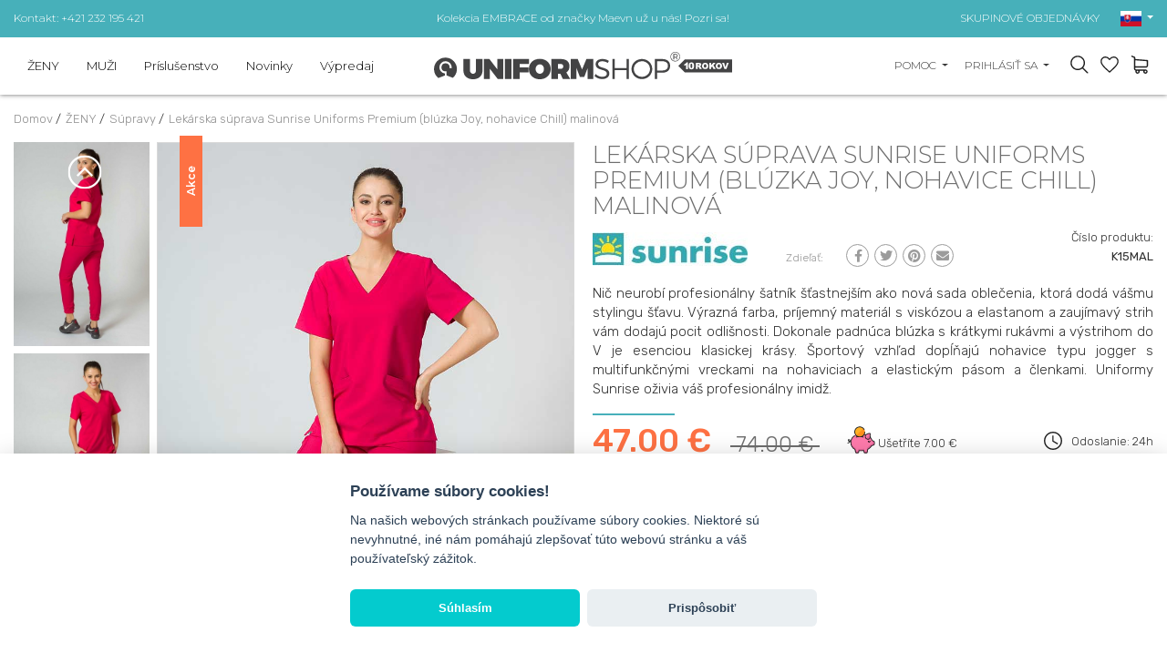

--- FILE ---
content_type: text/html; charset=UTF-8
request_url: https://www.uniformshop.sk/lekarska-suprava-sunrise-uniforms-premium-bluzka-joy-nohavice-chill-malinova
body_size: 29744
content:
<!DOCTYPE html>
<html lang="sk" prefix="og: http://ogp.me/ns#">

<head>
    <meta charset="utf-8" />
    <meta http-equiv="X-UA-Compatible" content="IE=edge">
    <meta name="viewport" content="width=device-width,initial-scale=1,minimum-scale=1">

    <!--
	<meta http-equiv="cache-control" content="no-cache, must-revalidate, post-check=0, pre-check=0">
	<meta http-equiv="expires" content="Sat, 31 Oct 2014 00:00:00 GMT">
	<meta http-equiv="pragma" content="no-cache">
	-->

    <link rel="shortcut icon" href="https://www.uniformshop.sk/resources/images/favicon.ico" />
    <title>Zdravotnická súprava Sunrise Uniforms Premium (blúzka Joy, nohavice Chill) malinová</title>
        <meta name="description"
        content="Látka: Pružná Modelka: výška 172 cm/56 kg, veľkosť XS (blúzka), veľkosť S (nohavice)Blúzka: Moderný štýl elegantný, moderný výstrih Elastická,..." />
        <meta name="keywords" content="Zdravotnická súprava Sunrise Uniforms Premium (blúzka Joy, nohavice Chill) malinová" />

    <meta name="theme-color" content="#edeceb" />

    <meta property="og:locale" content="sk_sk" />
        <meta property="og:type" content="og:product" />
    <meta property="product:price:amount" content="74" />
            <meta property="og:title" content="Zdravotnická súprava Sunrise Uniforms Premium (blúzka Joy, nohavice Chill) malinová" />
    <meta property="og:description" content="Látka: Pružná Modelka: výška 172 cm/56 kg, veľkosť XS (blúzka), veľkosť S (nohavice)Blúzka: Moderný štýl elegantný, moderný výstrih Elastická,..." />
    <meta property="og:url" content="https://www.uniformshop.sk/lekarska-suprava-sunrise-uniforms-premium-bluzka-joy-nohavice-chill-malinova" />
    
            <meta property="og:image" content="https://www.uniformshop.sk/!uploads/products/b_img_3757.jpg" />
            <link rel="preconnect" href="https://fonts.googleapis.com">
    <link rel="preconnect" href="https://fonts.gstatic.com" crossorigin>

    <link rel="preload" as="style"
        href="https://fonts.googleapis.com/css2?family=Montserrat:wght@300;400;600;700&family=Rubik:wght@300;400;500;700&display=swap" />


    <!-- GoogleFonts -->
    <link rel="stylesheet"
        href="https://fonts.googleapis.com/css2?family=Montserrat:wght@300;400;600;700&family=Rubik:wght@300;400;500;700&display=swap"
        media="print" onload="this.media='all'" />


    <link rel="stylesheet"
        href="https://www.uniformshop.sk/load-css?v=1673976220_1733421764_1673296609"
        type="text/css" />

    

    <meta name="robots" content="index, follow">
    
     <link rel="alternate" hreflang="en" href="https://www.uniformshop.eu/womens-sunrise-uniforms-premium-scrubs-set-joy-top-chill-trousers-raspberry" /><link rel="alternate" href="https://www.uniformshop.pl/komplet-medyczny-sunrise-uniforms-premium-bluza-joy-spodnie-chill-malinowy" hreflang="x-default" /> <link rel="alternate" hreflang="pl" href="https://www.uniformshop.pl/komplet-medyczny-sunrise-uniforms-premium-bluza-joy-spodnie-chill-malinowy" /> <link rel="alternate" hreflang="cs" href="https://www.uniformshop.cz/lekarska-souprava-sunrise-uniforms-premium-halena-joy-kalhoty-chill-malinova" /> <link rel="alternate" hreflang="sk" href="https://www.uniformshop.sk/lekarska-suprava-sunrise-uniforms-premium-bluzka-joy-nohavice-chill-malinova" />
    <script id="jquery" defer
        src="https://www.uniformshop.sk/load-js?v=01748861405_1753633415">
    </script>

        <script>
    window.dataLayer = window.dataLayer || [];
    </script>

        <script>
    window.dataLayer = window.dataLayer || [];
    dataLayer.push({'ecomm_pagetype': 'product' ,
                'ecomm_prodid': 11669,
                'ecomm_totalvalue': '47'  });    </script>

    <script>
    (function(w, d, s, l, i) {
        w[l] = w[l] || [];
        w[l].push({
            'gtm.start': new Date().getTime(),
            event: 'gtm.js'
        });
        var f = d.getElementsByTagName(s)[0],
            j = d.createElement(s),
            dl = l != 'dataLayer' ? '&l=' + l : '';
        j.async = true;
        j.src =
            'https://www.googletagmanager.com/gtm.js?id=' + i + dl;
        f.parentNode.insertBefore(j, f);
    })(window, document, 'script', 'dataLayer', 'GTM-TQW3ZWQ');
    </script>
    <!-- End Google Tag Manager -->
    
    
    
        <meta name="google-site-verification" content="DBLU6Ab44ha6l1PkSSN7RFtMAY3pSh01VAo1hfqMZDw" />
    <meta name="facebook-domain-verification" content="b1m77670ox6jkvqx45ksh2bw82bsh9" />
    
    <script>
    /** DataFeedWatch tracker */
    __dfwTracker = {
        dimension: 7
    };
    (function() {
        var n, e, t = window,
            a = function() {
                var n = /dfw_tracker=([0-9a-zA-Z\-\_]+)/.exec(location.href);
                null !== n && s(n[1]) && (n = n[1]);
                return n
            }(),
            r = t.__dfwTracker || {},
            i = {
                gtag: function(n) {
                    var e = {};
                    e[n.name] = n.value, t.gtag("event", n.name, e)
                },
                ga: function(n) {
                    t._gaq.push(["set", n.name, n.value])
                },
                analytics: function(n) {
                    t.ga("set", n.name, n.value)
                }
            };
        if (r.dimension = r.dimension || 1, r.adapter = -1 < ["gtag", "ga", "analytics"].indexOf(r.adapter) ? r
            .adapter : null, "string" == typeof a) {
            var o = function() {
                    var n = "_dfwt",
                        e = f(n);
                    s(e) || (e = function() {
                        function n() {
                            return Math.floor(65536 * (1 + Math.random())).toString(16).substring(1)
                        }
                        return "dfwt" + n() + n() + n() + n() + n() + n()
                    }(), f(n, e));
                    return e
                }(),
                c = {
                    dimension: r.dimension,
                    name: "dimension" + r.dimension,
                    value: (n = o, e = a, "dfw_tracker=" + n + "-" + e)
                };
            try {
                null !== r.adapter ? u(r.adapter, c) : g(t.gtag) ? u("gtag", c) : s(t._gaq) && s(t._gaq.push) ? u(
                    "ga", c) : g(t.ga) && u("analytics", c)
            } catch (n) {
                console.error("dfw_tracker error: " + n.message)
            }
        }

        function u(n, e) {
            "function" == typeof i[n] && i[n](e)
        }

        function f(n, e) {
            var t = document;
            if (s(e)) {
                var a = new Date;
                return a.setTime(a.getTime() + 63072e6), t.cookie = [n, "=", e, "; expires=" + a.toUTCString(),
                    "; path=/"
                ].join("")
            }
            for (var r, i, o, c = n ? void 0 : {}, u = t.cookie ? t.cookie.split("; ") : [], f = 0, g = u
                    .length; f < g; f++) {
                if (i = (r = u[f].split("=")).shift(), o = r.join("="), n && n === i) {
                    c = d(o);
                    break
                }!n && s(o = d(o)) && (c[i] = o)
            }
            return c
        }

        function d(n) {
            0 === n.indexOf('"') && (n = n.slice(1, -1).replace(/\\"/g, '"').replace(/\\\\/g, "\\"));
            try {
                return n.replace(/\+/g, " ")
            } catch (n) {}
            return ""
        }

        function g(n) {
            return "function" == typeof n
        }

        function s(n) {
            return null !== n && void 0 !== n
        }
    })();
    /** DataFeedWatch tracker end */
    </script>
    
    <script src="https://www.google.com/recaptcha/api.js?render=6LcHm7YdAAAAADTwDmrVkxSAQR7TsuKyktQOn0R9"></script>
    <style>
    .grecaptcha-badge {
        visibility: hidden;
    }

    .grecaptcha-clause {
        margin-bottom: 0;
    }

    .grecaptcha-clause,
    .grecaptcha-clause>a {
        color: #6c757d;
        font-size: 12px;
    }

    .grecaptcha-clause>a {
        text-decoration: underline;
    }

    header #logo {
        padding: 0;
    }

    header #logo a {
        margin: 0;
    }

    /* header #logo a img {
        max-width: 100%;
        width: 300px;
        height: auto;
    } */



    @media screen and (max-width:991px) {
        header #logo a img {
            margin: 12px 0;
        }
    }
    </style>
</head>

<body>
    <script>
    var path = 'https://www.uniformshop.sk/';
    </script>
    <script>
    var pathBase = 'https://www.uniformshop.sk/';
    </script>
    <script>
    var sizeMsg = 'Vyberte variantu produktu';
    </script>

    
        <noscript><img height="1" width="1"
            src="https://www.facebook.com/tr?id=1727610738025380&ev=PageView&noscript=1" /></noscript>
    
        <!-- Google Tag Manager (noscript) sekcja body -->
    <noscript><iframe src="https://www.googletagmanager.com/ns.html?id=GTM-TQW3ZWQ" height="0" width="0"
            style="display:none;visibility:hidden"></iframe></noscript>
    <!-- End Google Tag Manager (noscript) -->
        

    <div id="wrapper">
        <a class="up"><svg xmlns="http://www.w3.org/2000/svg" width="40.015" height="40.023" viewBox="0 0 40.015 40.023">
        <g transform="translate(-0.16 -0.15)">
            <g transform="translate(0.16 0.15)">
                <path
                    d="M40.175,20.162A20.007,20.007,0,1,1,20.163.15,20.033,20.033,0,0,1,40.175,20.162Zm-37.642,0a17.635,17.635,0,1,0,17.63-17.63A17.652,17.652,0,0,0,2.533,20.162Z"
                    transform="translate(-0.16 -0.15)" fill="#999" />
                <g transform="translate(10.297 13.887)">
                    <path d="M31.072,25.375l-1.683,1.683-8.032-8.014-8,8.014L11.66,25.366l9.7-9.706Z"
                        transform="translate(-11.66 -15.66)" fill="#999" />
                </g>
            </g>
        </g>
    </svg></a>

<header >
    <div class="header-pasek ">
        <div class="header-in">
            <div class="row align-items-center ">
                <div class="col-12 col-sm-4 text-center text-sm-left d-none d-sm-block">
                    <a href="https://www.uniformshop.sk/kontakt">Kontakt: +421 232 195 421</a>
                </div>
                <div class="col-12 col-sm-4 tc">
                                        <a
                        href="https://www.uniformshop.sk/products/search?keyword=EMBRACE">Kolekcia EMBRACE od značky Maevn už u nás! Pozri sa!</a>
                                    </div>
                <div class="col-12 col-sm-4 text-center text-sm-right d-none d-sm-block">
                    <a href="https://www.uniformshop.sk/skupinove-a-velkoobchodni-objednavky">SKUPINOVÉ OBJEDNÁVKY</a>

                    <div id="langs" class="dropdown d-none d-md-inline-block">
                        <a class="dropdown-toggle" id="dropdownMenu2" data-toggle="dropdown" aria-haspopup="true"
                            aria-expanded="true" role="button">
                            <img src="https://www.uniformshop.sk/resources/images/sk.png" width="23" height="17" alt="sk" />
                        </a>
                        <div class="dropdown-menu" aria-labelledby="dropdownMenu2">
                            <a href="https://www.uniformshop.pl" class="dropdown-item "><img src="https://www.uniformshop.sk/resources/images/pl.png" width="23" height="17" alt="sk" /> Polski / pln</a> <a href="https://www.uniformshop.cz" class="dropdown-item "><img src="https://www.uniformshop.sk/resources/images/cs.png" width="23" height="17" alt="sk" /> Český / czk</a> <a href="https://www.uniformshop.sk" class="dropdown-item active"><img src="https://www.uniformshop.sk/resources/images/sk.png" width="23" height="17" alt="sk" /> Slovenský / eur</a> <a href="https://www.uniformshop.eu" class="dropdown-item "><img src="https://www.uniformshop.sk/resources/images/en.png" width="23" height="17" alt="sk" /> English / eur</a>                         </div>
                    </div>

                </div>
            </div>
        </div>
    </div>
    <div class="header-in">
        <div class="row align-items-center">

            <div id="menu-bg"></div>
            <nav class="col-12 col-lg-5 col-xl-4 ui-front">
                <a class="menu-close d-lg-none tr">&times;</a>

                <div id="search-form-mobile" class=" d-md-none">
                    <form action="https://www.uniformshop.sk/products/search" method="get">
                        <input id="keyword" class="inv" type="text" name="keyword"
                            value=""
                            placeholder="NÁJSŤ PRODUKT..." />
                        <input id="go" type="image" name="send" src="https://www.uniformshop.sk/resources/images/icon-search.svg"
                            style="position: absolute; right: 30px; top: 23px;" alt="Hľadať" />
                        <input type="hidden" name="clear" value="true" />
                    </form>
                </div>
                <ul class="">
                    <li class="  normal">
								<a  href="https://www.uniformshop.sk/zeny">ŽENY</a><div class="submenu-wrap">
										<div class="submenu" >
										<div class="row align-items-start" >
										<div class="col-12 col-md-8 col-lg-4 two-col" ><a class=" " href="https://www.uniformshop.sk/bluzy-2">Blúzky</a><a class=" " href="https://www.uniformshop.sk/kalhoty-1-1">Nohavice</a><a class=" " href="https://www.uniformshop.sk/damska-lekarska-suprava">Súpravy</a><a class=" " href="https://www.uniformshop.sk/saka-zastery">Saká / zástery</a><a class=" " href="https://www.uniformshop.sk/plaste-2">Pláště</a><a class=" " href="https://www.uniformshop.sk/sukne-1">Sukne</a><a class=" " href="https://www.uniformshop.sk/saty-1">Šaty</a><a class=" " href="https://www.uniformshop.sk/tricka-2">Tričká</a><a class=" " href="https://www.uniformshop.sk/mikiny-2">Mikiny</a><a class=" " href="https://www.uniformshop.sk/bundy">Vesty</a><a class=" " href="https://www.uniformshop.sk/bundy-1">Bundy</a><a class=" " href="https://www.uniformshop.sk/cepice-2">Čiapky</a><a class=" " href="https://www.uniformshop.sk/lekarska-obuv-2">Lekárska obuv</a><a class=" " href="https://www.uniformshop.sk/ponozky">Ponožky</a></div>
									<div class="d-none d-lg-block col-md-4 col-lg-8 submenu-items" >
										<div class="row align-items-end">
<div class="col-12 col-lg-3" style="text-align: center;"><a href="https://www.uniformshop.sk/darkove-poukazy-1"><img src="!uploads/submenu/vSK20.jpg" alt="" /></a><br /><a href="https://www.uniformshop.sk/darkove-poukazy-1"><span itemprop="name">DARKOVÉ POUKAZY</span></a></div>
<div class="col-12 col-lg-3" style="text-align: center;"><a href="https://www.uniformshop.sk/skupinove-a-velkoobchodni-objednavky"><img src="!uploads/submenu/sm2.jpg" alt="" /></a><br /><a href="https://www.uniformshop.sk/skupinove-a-velkoobchodni-objednavky">SKUPINOVÉ OBJEDNÁVKY</a></div>
<div class="col-12 col-lg-3" style="text-align: center;"><a href="https://www.uniformshop.sk/vysivka-a-potisk"><img src="!uploads/sm1new.jpg" alt="" width="229" height="270" /></a><br /><a href="https://www.uniformshop.sk/vysivka-a-potisk">Výšivka a potisk</a></div>
<div class="col-12 col-lg-3" style="text-align: center;"><a href="https://www.uniformshop.sk/products/search?keyword=jogger" title="Nohavice Jogger"><img src="!uploads/sm4.jpg" alt="" /></a><br /><a href="https://www.uniformshop.sk/products/search?keyword=jogger">Nohavice Jogger</a></div>
</div>
									</div>
									</div>									
									</div>
								</div></li><li class="  normal">
								<a  href="https://www.uniformshop.sk/muzi">MUŽI</a><div class="submenu-wrap">
										<div class="submenu" >
										<div class="row align-items-start" >
										<div class="col-12 col-md-8 col-lg-4 two-col" ><a class=" " href="https://www.uniformshop.sk/bluzy-1-1">Blúzky</a><a class=" " href="https://www.uniformshop.sk/nohavice">Nohavice</a><a class=" " href="https://www.uniformshop.sk/supravy">Súpravy</a><a class=" " href="https://www.uniformshop.sk/plaste-1-1">Pláště</a><a class=" " href="https://www.uniformshop.sk/tricka-1-1">Tričká</a><a class=" " href="https://www.uniformshop.sk/mikiny-1">Mikiny</a><a class=" " href="https://www.uniformshop.sk/cepice-1-1">Čepice</a><a class=" " href="https://www.uniformshop.sk/lekarska-obuv-3">Lekárska obuv</a><a class=" " href="https://www.uniformshop.sk/ponozky-1">Ponožky</a></div>
									<div class="d-none d-lg-block col-md-4 col-lg-8 submenu-items" >
										<div class="row align-items-end">
<div class="col-12 col-lg-3" style="text-align: center;"><a href="https://www.uniformshop.sk/darkove-poukazy-1"><img src="!uploads/submenu/vSK20.jpg" alt="" /></a><br /><a href="https://www.uniformshop.sk/darkove-poukazy-1"><span itemprop="name">DARKOVÉ POUKAZY</span></a></div>
<div class="col-12 col-lg-3" style="text-align: center;"><a href="https://www.uniformshop.sk/skupinove-a-velkoobchodni-objednavky"><img src="!uploads/submenu/sm2.jpg" alt="" /></a> <br /><a href="https://www.uniformshop.sk/skupinove-a-velkoobchodni-objednavky">SKUPINOVÉ OBJEDNÁVKY</a></div>
<div class="col-12 col-lg-3" style="text-align: center;"><a href="https://www.uniformshop.sk/vysivka-a-potisk"><img src="!uploads/sm1new.jpg" alt="" width="229" height="270" /></a><br /><a href="https://www.uniformshop.sk/vysivka-a-potisk">Výšivka a potisk</a></div>
<div class="col-12 col-lg-3" style="text-align: center;"><a href="https://www.uniformshop.sk/bluzy-1-1"><img src="!uploads/menu_meskie_4.jpg" alt="" /></a><br /><a href="https://www.uniformshop.sk/bluzy-1-1">Pánské haleny</a></div>
</div>
									</div>
									</div>									
									</div>
								</div></li><li class="  normal">
								<a  href="https://www.uniformshop.sk/prislusenstvo">Príslušenstvo</a><div class="submenu-wrap">
										<div class="submenu" >
										<div class="row align-items-start" >
										<div class="col-12 col-md-8 col-lg-4 two-col" ><a class=" " href="https://www.uniformshop.sk/lekarske-tasky">Lekárske tašky</a><a class=" " href="https://www.uniformshop.sk/tlakomery">Tlakomery</a><a class=" " href="https://www.uniformshop.sk/ochranne-rusky">Ochranné rúšky</a><a class=" " href="https://www.uniformshop.sk/ochranne-stity">Ochranné štíty</a><a class=" " href="https://www.uniformshop.sk/lekarska-prosteradla">Hygienické podložky</a><a class=" " href="https://www.uniformshop.sk/jednorazovy-tovar">Jednorázový tovar</a><a class=" " href="https://www.uniformshop.sk/atramenty-a-tonery">Atramenty a tonery</a><a class=" " href="https://www.uniformshop.sk/kancelarske-potreby">Kancelárske potreby</a><a class=" " href="https://www.uniformshop.sk/dalsi-1">Další</a></div>
									<div class="d-none d-lg-block col-md-4 col-lg-8 submenu-items" >
										<div class="row align-items-end"><br />
<div class="col-12 col-lg-3" style="text-align: center;"><a href="https://www.uniformshop.sk/darkove-poukazy-1"><img src="!uploads/submenu/vSK20.jpg" alt="" /></a><br /><a href="https://www.uniformshop.sk/darkove-poukazy-1">DARKOVÉ POUKAZY</a></div>
<br />
<div class="col-12 col-lg-3" style="text-align: center;"><a href="https://www.uniformshop.sk/skupinove-a-velkoobchodni-objednavky"><img src="!uploads/submenu/sm2.jpg" alt="" /></a><br /><a href="https://www.uniformshop.sk/skupinove-a-velkoobchodni-objednavky">SKUPINOVÉ OBJEDNÁVKY</a></div>
<br />
<div class="col-12 col-lg-3" style="text-align: center;"><a href="https://www.uniformshop.sk/vysivka-a-potisk"><img src="!uploads/sm1new.jpg" alt="" width="229" height="270" /></a><br /><a href="https://www.uniformshop.sk/vysivka-a-potisk">Výšivka a potisk</a></div>
<br />
<div class="col-12 col-lg-3" style="text-align: center;"><a href="https://www.uniformshop.sk/tlakomery"><img src="!uploads/sm5.jpg" alt="" /></a><br /><a href="https://www.uniformshop.sk/tlakomery">Tlakomery</a></div>
</div>
									</div>
									</div>									
									</div>
								</div></li><li class="  novelty">
								<a  href="https://www.uniformshop.sk/novinky">Novinky</a></li><li class="  promotions">
								<a  href="https://www.uniformshop.sk/vypredaj">Výpredaj</a></li><li class="d-lg-none pt-3" >
								<a class="sub" href="javascript:void(0);">Pomoc</a><div class="submenu-wrap">
									<div class="submenu" >
									<div class="row align-items-start" >
										<div class="col-12" ><a class=" " href="https://www.uniformshop.sk/jak-objednavat">Ako objednávať?</a><a class=" " href="https://www.uniformshop.sk/dodaci-podminky-zpusoby-platby-doba-zpracovani">Dodacie podmienky, spôsoby platby, doba spracovania</a><a class=" " href="https://www.uniformshop.sk/vraceni-zbozi-a-reklamace">Vrátenie tovaru a reklamace</a><a class=" " href="https://www.uniformshop.sk/personalizacia-produktov-vysivka">Personalizácia produktov - Výšivka</a><a class=" " href="https://www.uniformshop.sk/skupinove-a-velkoobchodni-objednavky">Skupinové a veľkoobchodné objednávky</a><a class=" " href="https://www.uniformshop.sk/vernostni-program">Vernostný program</a><a class=" " href="https://www.uniformshop.sk/preprava-do-zahranicia">Preprava do zahraničia</a></div>
								</div>
								</div>
							</div></li>
						<li class="d-lg-none"><a href="https://www.uniformshop.sk/kontakt"  >Kontakt</a></li><li class="d-lg-none pt-3 "><a href="https://www.uniformshop.sk/orders/basket"  >Nákupný košík</a></li>
							<li class="d-lg-none "><a href="https://www.uniformshop.sk/orders/storage"  >Obľúbené položky</a></li>	<li class="d-lg-none "><a href="https://www.uniformshop.sk/user/login"  >Môj účet</a></li><li class="d-lg-none tc pt-3"><a href="https://www.uniformshop.pl" class="flag "><img src="https://www.uniformshop.sk/resources/images/pl.png" width="23" height="17"  alt="sk" /></a> <a href="https://www.uniformshop.sk" class="flag active"><img src="https://www.uniformshop.sk/resources/images/sk.png" width="23" height="17"  alt="sk" /></a> <a href="https://www.uniformshop.cz" class="flag "><img src="https://www.uniformshop.sk/resources/images/cs.png" width="23" height="17"  alt="sk" /></a> <a href="https://www.uniformshop.eu" class="flag "><img src="https://www.uniformshop.sk/resources/images/en.png" width="23" height="17"  alt="sk" /></a> </li>                </ul>
            </nav>


            
            <div class="col-7 col-sm-7 col-md-5 col-lg-2 col-xl-4 text-left text-lg-center" id="logo">
                <a href="https://www.uniformshop.sk/"><img src="https://www.uniformshop.sk/resources/images/logo_10lat_sk.svg"
                        style="max-width: 327px;" alt="" width="327" height="30" /></a>
            </div>


            <div class="col-5 col-sm-5 col-md-7 col-lg-5 col-xl-4 tr" id="panel">
                
                <div class="dropdown  d-none d-md-inline-block">
                    <a class="dropdown-toggle" id="dropdownMenu3" data-toggle="dropdown" aria-haspopup="true"
                        aria-expanded="true" role="button">
                        Pomoc                    </a>
                    <div class="dropdown-menu dropdown-menu-right" aria-labelledby="dropdownMenu3">
                        <a href="https://www.uniformshop.sk/jak-objednavat" class="dropdown-item " >Ako objednávať?</a><a href="https://www.uniformshop.sk/dodaci-podminky-zpusoby-platby-doba-zpracovani" class="dropdown-item " >Dodacie podmienky, spôsoby platby, doba spracovania</a><a href="https://www.uniformshop.sk/vraceni-zbozi-a-reklamace" class="dropdown-item " >Vrátenie tovaru a reklamace</a><a href="https://www.uniformshop.sk/personalizacia-produktov-vysivka" class="dropdown-item " >Personalizácia produktov - Výšivka</a><a href="https://www.uniformshop.sk/skupinove-a-velkoobchodni-objednavky" class="dropdown-item " >Skupinové a veľkoobchodné objednávky</a><a href="https://www.uniformshop.sk/vernostni-program" class="dropdown-item " >Vernostný program</a><a href="https://www.uniformshop.sk/preprava-do-zahranicia" class="dropdown-item " >Preprava do zahraničia</a><a href="https://www.uniformshop.sk/kontakt" class="dropdown-item" >Kontakt</a>                    </div>
                </div>

                <div class="dropdown d-none d-md-inline-block">
                    <a class="dropdown-toggle" id="dropdownMenu1" data-toggle="dropdown" aria-haspopup="true"
                        aria-expanded="true" role="button">
                        Prihlásiť sa                    </a>
                    <div class="dropdown-menu dropdown-menu-right" aria-labelledby="dropdownMenu1">
                        <a class="dropdown-item" href="https://www.uniformshop.sk/user/login">Prihlásiť sa</a><a class="dropdown-item" href="https://www.uniformshop.sk/user/register" rel="nofollow">zaregistrovať sa</a><a class="dropdown-item" href="https://www.uniformshop.sk/user/remind" rel="nofollow">pripomenúť heslo</a>                    </div>
                </div>

                <a id="show-search" class="d-none d-md-inline-block"></a>

                <a id="storage" data-href="https://www.uniformshop.sk/orders/storage" class="d-inline-block">
                    <div class="count" style="display: none;">0</div>
                </a>

                <a id="basket" data-href="https://www.uniformshop.sk/orders/basket" class="d-inline-block">
                                    </a>
                <a id="hamburger" class="hamburger d-lg-none">
                    <div></div>
                    <div></div>
                    <div></div>
                </a>
            </div>

        </div>
    </div>
</header>

<div id="search-form" class="header-modal">
    <form action="https://www.uniformshop.sk/products/search" method="get">
        <input id="keyword2" class="inv" type="text" name="keyword"
            value=""
            placeholder="Hľadať..." />
        <input id="go2" type="image" name="send" src="https://www.uniformshop.sk/resources/images/icon-search.svg"
            alt="Hľadať" />
        <input type="hidden" name="clear" value="true" />
    </form>
</div>

<script>
document.getElementById('jquery').addEventListener('load', function() {

    $("input#keyword2").autocomplete({
        source: "https://www.uniformshop.sk/products/autocomplete",
        minLength: 3,
        delay: 200,
        select: function(event, ui) {
            setTimeout(function() {
                top.location.href = 'https://www.uniformshop.sk/' + ui.item.id;
            }, 300);
        }
    }).data("ui-autocomplete")._renderItem = function(ul, item) {
        //console.log(item);
        var ret;
        if (item.thumb != '') {
            ret = $("<li>")
                .append("<a><img src=\"https://www.uniformshop.sk/!uploads/products/s_" + item.thumb +
                    "\" style=\"width: 40px;\"/> " + item.label + "<br><b>" + item.price +
                    "  </b></a>")
                .appendTo(ul);
        } else {
            ret = $("<li>").append("<a> " + item.label + "</a>").appendTo(ul);
        }

        return ret;
    };

    //musi byc osobno
    $("input#keyword").autocomplete({
        source: "https://www.uniformshop.sk/products/autocomplete",
        minLength: 3,
        delay: 200,
        select: function(event, ui) {
            setTimeout(function() {
                top.location.href = 'https://www.uniformshop.sk/' + ui.item.id;
            }, 300);
        }
    }).data("ui-autocomplete")._renderItem = function(ul, item) {
        //console.log(item);
        var ret;
        if (item.thumb != '') {
            ret = $("<li>")
                .append("<a><img src=\"https://www.uniformshop.sk/!uploads/products/s_" + item.thumb +
                    "\" style=\"width: 40px;\"/> " + item.label + "<br><b>" + item.price +
                    "</b></a>")
                .appendTo(ul);
        } else {
            ret = $("<li>").append("<a> " + item.label + "</a>").appendTo(ul);
        }

        return ret;
    };

});
</script>

<div id="basket_min" class="header-modal"><form action="https://www.uniformshop.sk/orders/basket" method="post" class=" form-horizontal"><div class="h4">Produkty v nákupnom košíku (<span class="cart_count">0</span>) <a class="close"><img src="https://www.uniformshop.sk/resources/images/close.png" alt="" /></a></div>	
			<div class="scroll">
		 	<table class="basket_min"><tr><td style="padding: 0;">Košík je prázdny</td></tr>
					</table>
					</div></form></div><div id="storage_min" class="header-modal">
	<div class="h4">MOJE OBĽÚBENÉ <a class="close"><img src="https://www.uniformshop.sk/resources/images/close.png" alt="" /></a></div>
	<div class="scroll">
		<table class="basket_min">
			<tr><td style="padding: 0;">Zoznam je prázdny</td></tr>		</table>
	</div>
</div>

<div id="modal-bg"></div>

<div id="container" class="clearfix">
    <ol class="breadcrumbs" itemscope itemtype="http://schema.org/BreadcrumbList">
    <li itemprop="itemListElement" itemscope itemtype="http://schema.org/ListItem">
				<a itemprop="item" href="https://www.uniformshop.sk/">
					<span itemprop="name">Domov</span>
				</a> / 
				<meta itemprop="position" content="1" />
		</li><li itemprop="itemListElement" itemscope itemtype="http://schema.org/ListItem">
					<a itemprop="item" href="https://www.uniformshop.sk/zeny">
						<span itemprop="name">ŽENY</span>
					</a> /  
					<meta itemprop="position" content="2" />
			</li><li itemprop="itemListElement" itemscope itemtype="http://schema.org/ListItem">
					<a itemprop="item" href="https://www.uniformshop.sk/damska-lekarska-suprava">
						<span itemprop="name">Súpravy</span>
					</a> /  
					<meta itemprop="position" content="3" />
			</li><li itemprop="itemListElement" itemscope itemtype="http://schema.org/ListItem">
					<a itemprop="item" href="https://www.uniformshop.sk/lekarska-suprava-sunrise-uniforms-premium-bluzka-joy-nohavice-chill-malinova">
						<span itemprop="name">Lekárska súprava Sunrise Uniforms Premium (blúzka Joy, nohavice Chill) malinová</span>
					</a> 
					<meta itemprop="position" content="4" />
			</li></ol>                    
<div id="center-column" class="">

    <div class="">
        
		<div class="row prod-details"><div class="col-12 col-md-6 paddb-70">
			
					<div class="row no-gutters d-none d-md-flex">
						<div class="col-3 karuzela-4"><div id="karuzela-prod" class="karuzela">
								<div id="karuzela-prod-in" class="karuzela-in"><div class="item">
										<a href="https://www.uniformshop.sk/!uploads/gallery/b_20211117_131757_img_3773.jpg"    class="swipebox" rel="pp_gal">
											<img src="https://www.uniformshop.sk/!uploads/gallery/s_20211117_131757_img_3773.jpg" alt="Lekárska súprava Sunrise Uniforms Premium (blúzka Joy, nohavice Chill) malinová-1" title="Lekárska súprava Sunrise Uniforms Premium (blúzka Joy, nohavice Chill) malinová-1" width="404" height="606" />
										</a>
									</div><div class="item">
										<a href="https://www.uniformshop.sk/!uploads/gallery/b_20211117_131757_img_3771.jpg"    class="swipebox" rel="pp_gal">
											<img src="https://www.uniformshop.sk/!uploads/gallery/s_20211117_131757_img_3771.jpg" alt="Lekárska súprava Sunrise Uniforms Premium (blúzka Joy, nohavice Chill) malinová-2" title="Lekárska súprava Sunrise Uniforms Premium (blúzka Joy, nohavice Chill) malinová-2" width="404" height="606" />
										</a>
									</div><div class="item">
										<a href="https://www.uniformshop.sk/!uploads/gallery/b_img_3762.jpg"    class="swipebox" rel="pp_gal">
											<img src="https://www.uniformshop.sk/!uploads/gallery/s_img_3762.jpg" alt="Lekárska súprava Sunrise Uniforms Premium (blúzka Joy, nohavice Chill) malinová-3" title="Lekárska súprava Sunrise Uniforms Premium (blúzka Joy, nohavice Chill) malinová-3" width="404" height="606" />
										</a>
									</div><div class="item">
										<a href="https://www.uniformshop.sk/!uploads/gallery/b_20211117_131757_img_3765.jpg"    class="swipebox" rel="pp_gal">
											<img src="https://www.uniformshop.sk/!uploads/gallery/s_20211117_131757_img_3765.jpg" alt="Lekárska súprava Sunrise Uniforms Premium (blúzka Joy, nohavice Chill) malinová-4" title="Lekárska súprava Sunrise Uniforms Premium (blúzka Joy, nohavice Chill) malinová-4" width="404" height="606" />
										</a>
									</div><div class="item">
										<a href="https://www.uniformshop.sk/!uploads/gallery/b_20211117_131757_img_3766.jpg"    class="swipebox" rel="pp_gal">
											<img src="https://www.uniformshop.sk/!uploads/gallery/s_20211117_131757_img_3766.jpg" alt="Lekárska súprava Sunrise Uniforms Premium (blúzka Joy, nohavice Chill) malinová-5" title="Lekárska súprava Sunrise Uniforms Premium (blúzka Joy, nohavice Chill) malinová-5" width="404" height="606" />
										</a>
									</div><div class="item">
										<a href="https://www.uniformshop.sk/!uploads/gallery/b_img_3775.jpg"    class="swipebox" rel="pp_gal">
											<img src="https://www.uniformshop.sk/!uploads/gallery/s_img_3775.jpg" alt="Lekárska súprava Sunrise Uniforms Premium (blúzka Joy, nohavice Chill) malinová-6" title="Lekárska súprava Sunrise Uniforms Premium (blúzka Joy, nohavice Chill) malinová-6" width="404" height="606" />
										</a>
									</div><div class="item">
										<a href="https://www.uniformshop.sk/!uploads/gallery/b_20211117_131757_img_3779.jpg"    class="swipebox" rel="pp_gal">
											<img src="https://www.uniformshop.sk/!uploads/gallery/s_20211117_131757_img_3779.jpg" alt="Lekárska súprava Sunrise Uniforms Premium (blúzka Joy, nohavice Chill) malinová-7" title="Lekárska súprava Sunrise Uniforms Premium (blúzka Joy, nohavice Chill) malinová-7" width="404" height="606" />
										</a>
									</div><div class="item">
										<a href="https://www.uniformshop.sk/!uploads/gallery/b_20211117_131757_img_3780.jpg"    class="swipebox" rel="pp_gal">
											<img src="https://www.uniformshop.sk/!uploads/gallery/s_20211117_131757_img_3780.jpg" alt="Lekárska súprava Sunrise Uniforms Premium (blúzka Joy, nohavice Chill) malinová-8" title="Lekárska súprava Sunrise Uniforms Premium (blúzka Joy, nohavice Chill) malinová-8" width="404" height="606" />
										</a>
									</div><div class="item">
										<a href="https://www.uniformshop.sk/!uploads/gallery/b_20211117_131757_img_3777.jpg"    class="swipebox" rel="pp_gal">
											<img src="https://www.uniformshop.sk/!uploads/gallery/s_20211117_131757_img_3777.jpg" alt="Lekárska súprava Sunrise Uniforms Premium (blúzka Joy, nohavice Chill) malinová-9" title="Lekárska súprava Sunrise Uniforms Premium (blúzka Joy, nohavice Chill) malinová-9" width="404" height="606" />
										</a>
									</div><div class="item">
										<a href="https://www.uniformshop.sk/!uploads/gallery/b_20211117_131757_img_3778.jpg"    class="swipebox" rel="pp_gal">
											<img src="https://www.uniformshop.sk/!uploads/gallery/s_20211117_131757_img_3778.jpg" alt="Lekárska súprava Sunrise Uniforms Premium (blúzka Joy, nohavice Chill) malinová-10" title="Lekárska súprava Sunrise Uniforms Premium (blúzka Joy, nohavice Chill) malinová-10" width="404" height="606" />
										</a>
									</div>		
								</div>
							</div></div>
						  <div class="col-9 karuzela-8 ramka2 posr">
							<a href="https://www.uniformshop.sk/!uploads/products/b_img_3757.jpg"   class="swipebox" rel="pp_gal">
								<img src="https://www.uniformshop.sk/!uploads/products/b_img_3757.jpg" class="mw-100"  alt="Lekárska súprava Sunrise Uniforms Premium (blúzka Joy, nohavice Chill) malinová" id="big-pic" width="800" height="1200" />
							</a><span class="sale" >Akce</span></div></div>        <div class="products-slider product-single-images">
            <div class="product-single-images__swiper swiper   d-md-none">
                <div class="swiper-wrapper">
                    <div class="swiper-slide">
                        <img src="https://www.uniformshop.sk/!uploads/products/b_img_3757.jpg" class="mw-100"  alt="Lekárska súprava Sunrise Uniforms Premium (blúzka Joy, nohavice Chill) malinová" id="big-pic" width="800" height="1200" />                    </div>

                    <div class="swiper-slide"><img src="https://www.uniformshop.sk/!uploads/gallery/b_20211117_131757_img_3773.jpg" class="mw-100"  alt="Lekárska súprava Sunrise Uniforms Premium (blúzka Joy, nohavice Chill) malinová-1" title="Lekárska súprava Sunrise Uniforms Premium (blúzka Joy, nohavice Chill) malinová-1" width="404" height="606" /></div><div class="swiper-slide"><img src="https://www.uniformshop.sk/!uploads/gallery/b_20211117_131757_img_3771.jpg" class="mw-100"  alt="Lekárska súprava Sunrise Uniforms Premium (blúzka Joy, nohavice Chill) malinová-2" title="Lekárska súprava Sunrise Uniforms Premium (blúzka Joy, nohavice Chill) malinová-2" width="404" height="606" /></div><div class="swiper-slide"><img src="https://www.uniformshop.sk/!uploads/gallery/b_img_3762.jpg" class="mw-100"  alt="Lekárska súprava Sunrise Uniforms Premium (blúzka Joy, nohavice Chill) malinová-3" title="Lekárska súprava Sunrise Uniforms Premium (blúzka Joy, nohavice Chill) malinová-3" width="404" height="606" /></div><div class="swiper-slide"><img src="https://www.uniformshop.sk/!uploads/gallery/b_20211117_131757_img_3765.jpg" class="mw-100"  alt="Lekárska súprava Sunrise Uniforms Premium (blúzka Joy, nohavice Chill) malinová-4" title="Lekárska súprava Sunrise Uniforms Premium (blúzka Joy, nohavice Chill) malinová-4" width="404" height="606" /></div><div class="swiper-slide"><img src="https://www.uniformshop.sk/!uploads/gallery/b_20211117_131757_img_3766.jpg" class="mw-100"  alt="Lekárska súprava Sunrise Uniforms Premium (blúzka Joy, nohavice Chill) malinová-5" title="Lekárska súprava Sunrise Uniforms Premium (blúzka Joy, nohavice Chill) malinová-5" width="404" height="606" /></div><div class="swiper-slide"><img src="https://www.uniformshop.sk/!uploads/gallery/b_img_3775.jpg" class="mw-100"  alt="Lekárska súprava Sunrise Uniforms Premium (blúzka Joy, nohavice Chill) malinová-6" title="Lekárska súprava Sunrise Uniforms Premium (blúzka Joy, nohavice Chill) malinová-6" width="404" height="606" /></div><div class="swiper-slide"><img src="https://www.uniformshop.sk/!uploads/gallery/b_20211117_131757_img_3779.jpg" class="mw-100"  alt="Lekárska súprava Sunrise Uniforms Premium (blúzka Joy, nohavice Chill) malinová-7" title="Lekárska súprava Sunrise Uniforms Premium (blúzka Joy, nohavice Chill) malinová-7" width="404" height="606" /></div><div class="swiper-slide"><img src="https://www.uniformshop.sk/!uploads/gallery/b_20211117_131757_img_3780.jpg" class="mw-100"  alt="Lekárska súprava Sunrise Uniforms Premium (blúzka Joy, nohavice Chill) malinová-8" title="Lekárska súprava Sunrise Uniforms Premium (blúzka Joy, nohavice Chill) malinová-8" width="404" height="606" /></div><div class="swiper-slide"><img src="https://www.uniformshop.sk/!uploads/gallery/b_20211117_131757_img_3777.jpg" class="mw-100"  alt="Lekárska súprava Sunrise Uniforms Premium (blúzka Joy, nohavice Chill) malinová-9" title="Lekárska súprava Sunrise Uniforms Premium (blúzka Joy, nohavice Chill) malinová-9" width="404" height="606" /></div><div class="swiper-slide"><img src="https://www.uniformshop.sk/!uploads/gallery/b_20211117_131757_img_3778.jpg" class="mw-100"  alt="Lekárska súprava Sunrise Uniforms Premium (blúzka Joy, nohavice Chill) malinová-10" title="Lekárska súprava Sunrise Uniforms Premium (blúzka Joy, nohavice Chill) malinová-10" width="404" height="606" /></div>                </div>
            </div>
            <div class="swiper-arrows">
    <style>
    .swiper-arrows {
        align-items: center;
        display: flex;
        justify-content: space-between;
        pointer-events: none
    }

    .swiper-arrows button {
        align-items: center;
        background-color: #fff;
        border-radius: 50%;
        display: flex;
        height: 2.8125rem;
        justify-content: center;
        pointer-events: all;
        transition: background-color .3s ease-in-out 0ms;
        width: 2.8125rem
    }

    @media (min-width:992px) {
        .swiper-arrows button {
            height: 4.125rem;
            width: 4.125rem
        }
    }

    .swiper-arrows button:disabled {
        background-color: #d9d9d9;
        cursor: default
    }

    @media (hover:hover) {
        .swiper-arrows button path {
            transition: fill .3s ease-in-out 0ms
        }

        .swiper-arrows button:hover:not(:disabled) path {
            fill: #47b0ba
        }
    }

    .swiper-arrows .swiper-button-prev svg {
        transform: scale(-1)
    }

    .swiper-arrows svg {
        width: .6875rem
    }

    @media (min-width:992px) {
        .swiper-arrows svg {
            width: auto
        }
    }

    .screen-reader-text {
        display: none
    }
    </style>
    <button type="button" class="swiper-button-prev">
        <svg xmlns="http://www.w3.org/2000/svg" width="13.738" height="21.594" viewBox="0 0 13.738 21.594">
            <g transform="translate(13.738 21.594) rotate(180)">
                <path
                    d="M.861,20.732a2.941,2.941,0,0,1,0-4.159L6.638,10.8.861,5.02A2.941,2.941,0,0,1,5.02.861l7.856,7.856a2.941,2.941,0,0,1,0,4.159L5.021,20.732a2.942,2.942,0,0,1-4.16,0Z"
                    transform="translate(13.738 21.594) rotate(180)" />
            </g>
        </svg>
        <span class="screen-reader-text">Poprzedni slajd</span>
    </button>
    <button type="button" class="swiper-button-next">
        <svg xmlns="http://www.w3.org/2000/svg" width="13.738" height="21.594" viewBox="0 0 13.738 21.594">
            <g transform="translate(13.738 21.594) rotate(180)">
                <path
                    d="M.861,20.732a2.941,2.941,0,0,1,0-4.159L6.638,10.8.861,5.02A2.941,2.941,0,0,1,5.02.861l7.856,7.856a2.941,2.941,0,0,1,0,4.159L5.021,20.732a2.942,2.942,0,0,1-4.16,0Z"
                    transform="translate(13.738 21.594) rotate(180)" />
            </g>
        </svg>
        <span class="screen-reader-text">Następny slajd</span>
    </button>
</div><div class="swiper-pagination-wrapper">
    <style>
    .swiper-pagination {
        display: flex;
        flex-flow: row wrap;
        gap: .3125rem .625rem;
        justify-content: center;
        padding: .875rem 0
    }

    @media (min-width:992px) {
        .swiper-pagination {
            padding: .75rem 0
        }
    }

    .swiper-pagination-bullet {
        border: 1px solid #707070;
        border-radius: 50%;
        height: .9375rem;
        position: relative;
        width: .9375rem
    }

    @media (min-width:992px) {
        .swiper-pagination-bullet {
            height: 1.375rem;
            width: 1.375rem
        }
    }

    .swiper-pagination-bullet:before {
        background-color: #47b0ba;
        border-radius: 50%;
        content: "";
        height: .5625rem;
        left: .125rem;
        opacity: 0;
        position: absolute;
        top: .125rem;
        transition: opacity .3s ease-in-out 0ms;
        width: .5625rem;
        will-change: opacity
    }

    @media (min-width:992px) {
        .swiper-pagination-bullet:before {
            height: .875rem;
            left: .1875rem;
            top: .1875rem;
            width: .875rem
        }
    }

    @media (hover:hover) {
        .swiper-pagination-bullet:hover:before {
            opacity: 1
        }
    }

    .swiper-pagination-bullet-active:before {
        opacity: 1
    }
    </style>
    <div class="swiper-pagination"></div>
</div>        </div>

    </div>
    <div class="col-12 col-md-6" >
				<h1 class="centerheader prods" >Lekárska súprava Sunrise Uniforms Premium (blúzka Joy, nohavice Chill) malinová</h1>    <div class="share-group d-xl-none mt-4 mb-4 " style="text-align: left;">
        <ul class="list-inline social-listing">
            <li class="share-this font-1">
                Zdieľať:
            </li>
            <li class="facebook">
                <div class="title font-1">Facebook</div>
                <a class="trasition-all" title="Share on Facebook" href="#" target="_blank" rel="nofollow"
                    onclick="window.open('https://www.facebook.com/sharer/sharer.php?u='+'https%3A%2F%2Fwww.uniformshop.sk%2Flekarska-suprava-sunrise-uniforms-premium-bluzka-joy-nohavice-chill-malinova','facebook-share-dialog','width=626,height=436');return false;"><i
                        class="fab fa-facebook-f"></i>
                </a>
            </li>
            <li class="twitter">
                <div class="title font-1">Twitter</div>
                <a class="trasition-all" href="#" title="Share on Twitter" rel="nofollow" target="_blank"
                    onclick="window.open('http://twitter.com/share?text=Lek%C3%A1rska+s%C3%BAprava+Sunrise+Uniforms+Premium+%28bl%C3%BAzka+Joy%2C+nohavice+Chill%29+malinov%C3%A1&url=https%3A%2F%2Fwww.uniformshop.sk%2Flekarska-suprava-sunrise-uniforms-premium-bluzka-joy-nohavice-chill-malinova','twitter-share-dialog','width=626,height=436');return false;"><i
                        class="fab fa-twitter"></i>
                </a>
            </li>
            <li class="pinterest">
                <div class="title font-1">Pinterest</div>
                <a class="trasition-all" href="#" title="Pin this" rel="nofollow" target="_blank"
                    onclick="window.open('//pinterest.com/pin/create/button/?url=https%3A%2F%2Fwww.uniformshop.sk%2Flekarska-suprava-sunrise-uniforms-premium-bluzka-joy-nohavice-chill-malinova&amp;','pin-share-dialog','width=626,height=436');return false;"><i
                        class="fab fa-pinterest"></i>
                </a>
            </li>
            <li class="email">
                <div class="title font-1">Email</div>
                <a class="trasition-all" href="/cdn-cgi/l/email-protection#[base64]" title="Email"><i class="fas fa-envelope"></i>
                </a>
            </li>
        </ul>
    </div>
    <div class="row align-items-end producer">
					<div class="col-12 col-sm-6 col-xl-4"><a href="https://www.uniformshop.sk/sunrise-uniforms"><img  src="https://www.uniformshop.sk/!uploads/producers/s_s_logo-sunrise.jpg" width="170" height="37" class="mw-100" alt="" /></a></div>
					  <div class="col-12 col-xl-5 d-none d-xl-block">    <div class="share-group" style="text-align: left; position: relative; top: 5px;">
        <ul class="list-inline social-listing">
            <li class="share-this font-1">
                Zdieľať:
            </li>
            <li class="facebook">
                <div class="title font-1">Facebook</div>
                <a class="trasition-all" title="Share on Facebook" href="#" target="_blank" rel="nofollow"
                    onclick="window.open('https://www.facebook.com/sharer/sharer.php?u='+'https%3A%2F%2Fwww.uniformshop.sk%2Flekarska-suprava-sunrise-uniforms-premium-bluzka-joy-nohavice-chill-malinova','facebook-share-dialog','width=626,height=436');return false;"><i
                        class="fab fa-facebook-f"></i>
                </a>
            </li>
            <li class="twitter">
                <div class="title font-1">Twitter</div>
                <a class="trasition-all" href="#" title="Share on Twitter" rel="nofollow" target="_blank"
                    onclick="window.open('http://twitter.com/share?text=Lek%C3%A1rska+s%C3%BAprava+Sunrise+Uniforms+Premium+%28bl%C3%BAzka+Joy%2C+nohavice+Chill%29+malinov%C3%A1&url=https%3A%2F%2Fwww.uniformshop.sk%2Flekarska-suprava-sunrise-uniforms-premium-bluzka-joy-nohavice-chill-malinova','twitter-share-dialog','width=626,height=436');return false;"><i
                        class="fab fa-twitter"></i>
                </a>
            </li>
            <li class="pinterest">
                <div class="title font-1">Pinterest</div>
                <a class="trasition-all" href="#" title="Pin this" rel="nofollow" target="_blank"
                    onclick="window.open('//pinterest.com/pin/create/button/?url=https%3A%2F%2Fwww.uniformshop.sk%2Flekarska-suprava-sunrise-uniforms-premium-bluzka-joy-nohavice-chill-malinova&amp;','pin-share-dialog','width=626,height=436');return false;"><i
                        class="fab fa-pinterest"></i>
                </a>
            </li>
            <li class="email">
                <div class="title font-1">Email</div>
                <a class="trasition-all" href="/cdn-cgi/l/email-protection#[base64]" title="Email"><i class="fas fa-envelope"></i>
                </a>
            </li>
        </ul>
    </div>
    </div>
					  <div class="col-12 col-sm-6 col-xl-3 text-sm-right fs13 mt-3 mt-sm-0">
						Číslo produktu: <b>K15MAL</b>
					  </div>
				</div>
				<div class="tj"><div id="short_description_content" class="rte align_justify">
<div class="rte align_justify">
<div id="short_description_content" class="rte align_justify">
<div class="rte align_justify">
<div id="short_description_content" class="rte align_justify">
<p>Nič neurobí profesionálny šatník šťastnejším ako nová sada oblečenia, ktorá dodá vášmu stylingu šťavu. Výrazná farba, príjemný materiál s viskózou a elastanom a zaujímavý strih vám dodajú pocit odlišnosti. Dokonale padnúca blúzka s krátkymi rukávmi a výstrihom do V je esenciou klasickej krásy. Športový vzhľad dopĺňajú nohavice typu jogger s multifunkčnými vreckami na nohaviciach a elastickým pásom a členkami. Uniformy Sunrise oživia váš profesionálny imidž.</p>
</div>
</div>
</div>
</div>
</div>
					<div class="greenhr"></div>					
				</div><div class="row no-gutters">				   	
					<div class="col-6 col-sm-7 col-md-7 col-lg-9"><div class="cena promo" id="currentPrice" data-price="47.00 €" data-currency="€">
									<span>47.00 €</span> 
								  </div><span class="strike" id="prevPrice" data-prevPrice="74.00 €">
										<span>74.00 €</span> 
									  </span> <span class="d-none d-lg-inline-block" id="savings" data-toggle="tooltip" data-placement="top" title="Celková cena za zakoupené zboží mimo zdravotnický komplet je 54.00 €">
								<img src="https://www.uniformshop.sk/resources/images/oszczednosci.svg" alt="" /> Ušetříte 7.00 €
							</span><p class="">+ 								
					<a class="swipebox2 tdu " href="https://www.uniformshop.sk/!uploads/koszty_dostawy_sk_mob.jpg" >Doprava</a>
				</p></div>
			<div class="col-6 col-sm-5 col-md-5 col-lg-3 tr fs13 pt-2 "><span class="d-block d-lg-none" id="savings" data-toggle="tooltip" data-placement="top" title="Celková cena za zakoupené zboží mimo zdravotnický komplet je 54.00 €">
									<img src="https://www.uniformshop.sk/resources/images/oszczednosci.svg" alt="" /> Ušetříte 7.00&nbsp;€
								<br></span><img src="https://www.uniformshop.sk/resources/images/time.svg" width="20" height="20" class="deliveryTime " alt="" /><span class="">Odoslanie: 24h</span>
						</div>
				</div><div class="omnibus">Najnižšia cena za posledných 30 dní: 74.00 €</div><div class="hr"></div><div class="colors">
						<p class="varname">Farba:</p><a class="color active" href="https://www.uniformshop.sk/lekarska-suprava-sunrise-uniforms-premium-bluzka-joy-nohavice-chill-malinova" title="Malinová"><span style="background: #f900c2;">&nbsp;</span></a><a class="color" href="https://www.uniformshop.sk/zdravotnicka-suprava-sunrise-uniforms-premium-bluzka-joy-nohavice-chill-tmavo-zelena" title="Tmavo zelená"><span style="background: #00631e;">&nbsp;</span></a><a class="color" href="https://www.uniformshop.sk/zdravotnicka-suprava-sunrise-uniforms-premium-bluzka-joy-nohavice-chill-lavandulova" title="Levandulová"><span style="background: #d2adff;">&nbsp;</span></a><a class="color" href="https://www.uniformshop.sk/zdravotnicka-suprava-sunrise-uniforms-premium-bluzka-joy-nohavice-chill-olivkova" title="Olivková"><span style="background: #62744c;">&nbsp;</span></a><a class="color" href="https://www.uniformshop.sk/zdravotnicka-suprava-sunrise-uniforms-premium-bluzka-joy-nohavice-chill-svetlo-seda" title="Šedá"><span style="background: #b6b8c4;">&nbsp;</span></a><a class="color" href="https://www.uniformshop.sk/lekarska-suprava-sunrise-uniforms-premium-bluzka-joy-nohavice-chill-koralova" title="Koralová"><span style="background: url(https://www.uniformshop.sk/!uploads/base_colors/s_kolarowy.jpg);">&nbsp;</span></a><a class="color" href="https://www.uniformshop.sk/lekarska-suprava-sunrise-uniforms-premium-bluzka-joy-nohavice-chill-zelena" title="Zelená"><span style="background: #008479;">&nbsp;</span></a><a class="color" href="https://www.uniformshop.sk/lekarska-suprava-sunrise-uniforms-premium-bluzka-joy-nohavice-chill-bezova" title="Béžová"><span style="background: #c19a6b;">&nbsp;</span></a><a class="color" href="https://www.uniformshop.sk/lekarska-suprava-sunrise-uniforms-premium-bluzka-joy-nohavice-chill-stavnato-cervena" title="Červená"><span style="background: #e40126;">&nbsp;</span></a></div>
				<div class="hr"></div>
				<form action="https://www.uniformshop.sk/orders/basket" method="post" class="" id="toBasket">
					<input type="hidden" name="productId" value="11669" />
				<div class="row">
					<div class="col-12 col-md-12"><a class="swipebox3" href="https://www.uniformshop.pl/!uploads/cms/K15_SK.jpg" ><img class="off" src="https://www.uniformshop.sk/resources/images/tabela.svg" alt="" /><img class="on" src="https://www.uniformshop.sk/resources/images/tabela2.svg" alt="" /> Tabuľka veľkostí</a><div class=""><p class="varname">Veľkosť:</p><div class="row align-items-center no-gutters">
											<div class="col-1 "><img src="https://www.uniformshop.sk/resources/images/bluza.png" class="mw-100" alt="" /><input type="hidden" name="packItemId" value="11669" /></div>
											<div class="col-11"><input type="radio" name="variantId[11702]" value="89687" class="required size disabled" disabled
																	data-price="0.00" 
																	data-prevPrice="0.00" 
																	id="size89687"  >
													<label for="size89687" style="" ><span class="strike"><a class="powiadom" data-prod="Lekárska blúzka Sunrise Uniforms Premium Joy malinová XXS" data-productId="11702" data-variantId="89687"><span>Dať mi vedieť</span></a>XXS</span></label><input type="radio" name="variantId[11702]" value="89688" class="required size disabled" disabled
																	data-price="0.00" 
																	data-prevPrice="0.00" 
																	id="size89688"  >
													<label for="size89688" style="" ><span class="strike"><a class="powiadom" data-prod="Lekárska blúzka Sunrise Uniforms Premium Joy malinová XS" data-productId="11702" data-variantId="89688"><span>Dať mi vedieť</span></a>XS</span></label><input type="radio" name="variantId[11702]" value="89689" class="required size disabled" disabled
																	data-price="0.00" 
																	data-prevPrice="0.00" 
																	id="size89689"  >
													<label for="size89689" style="" ><span class="strike"><a class="powiadom" data-prod="Lekárska blúzka Sunrise Uniforms Premium Joy malinová S" data-productId="11702" data-variantId="89689"><span>Dať mi vedieť</span></a>S</span></label><input type="radio" name="variantId[11702]" value="89690" class="required size disabled" disabled
																	data-price="0.00" 
																	data-prevPrice="0.00" 
																	id="size89690"  >
													<label for="size89690" style="" ><span class="strike"><a class="powiadom" data-prod="Lekárska blúzka Sunrise Uniforms Premium Joy malinová M" data-productId="11702" data-variantId="89690"><span>Dať mi vedieť</span></a>M</span></label><input type="radio" name="variantId[11702]" value="89691" class="required size disabled" disabled
																	data-price="0.00" 
																	data-prevPrice="0.00" 
																	id="size89691"  >
													<label for="size89691" style="" ><span class="strike"><a class="powiadom" data-prod="Lekárska blúzka Sunrise Uniforms Premium Joy malinová L" data-productId="11702" data-variantId="89691"><span>Dať mi vedieť</span></a>L</span></label><input type="radio" name="variantId[11702]" value="89692" class="required size disabled" disabled
																	data-price="0.00" 
																	data-prevPrice="0.00" 
																	id="size89692"  >
													<label for="size89692" style="" ><span class="strike"><a class="powiadom" data-prod="Lekárska blúzka Sunrise Uniforms Premium Joy malinová XL" data-productId="11702" data-variantId="89692"><span>Dať mi vedieť</span></a>XL</span></label><input type="radio" name="variantId[11702]" value="89693" class="required size disabled" disabled
																	data-price="0.00" 
																	data-prevPrice="0.00" 
																	id="size89693"  >
													<label for="size89693" style="" ><span class="strike"><a class="powiadom" data-prod="Lekárska blúzka Sunrise Uniforms Premium Joy malinová XXL" data-productId="11702" data-variantId="89693"><span>Dať mi vedieť</span></a>XXL</span></label><input type="radio" name="variantId[11702]" value="89694" class="required size disabled" disabled
																	data-price="0.00" 
																	data-prevPrice="0.00" 
																	id="size89694"  >
													<label for="size89694" style="" ><span class="strike"><a class="powiadom" data-prod="Lekárska blúzka Sunrise Uniforms Premium Joy malinová XXXL" data-productId="11702" data-variantId="89694"><span>Dať mi vedieť</span></a>XXXL</span></label></div>
									</div>
									<input type="hidden" name="radioCount" value="1" /><div class="row align-items-center no-gutters">
											<div class="col-1 "><img src="https://www.uniformshop.sk/resources/images/spodnie.png" class="mw-100" alt="" /><input type="hidden" name="packItemId" value="11669" /></div>
											<div class="col-11"><input type="radio" name="variantId[11688]" value="89575" class="required size " 
																	data-price="0.00" 
																	data-prevPrice="0.00" 
																	id="size89575"  >
													<label for="size89575" style="" >XXS</label><input type="radio" name="variantId[11688]" value="89576" class="required size " 
																	data-price="0.00" 
																	data-prevPrice="0.00" 
																	id="size89576"  >
													<label for="size89576" style="" >XS</label><input type="radio" name="variantId[11688]" value="89577" class="required size " 
																	data-price="0.00" 
																	data-prevPrice="0.00" 
																	id="size89577"  >
													<label for="size89577" style="" >S</label><input type="radio" name="variantId[11688]" value="89578" class="required size disabled" disabled
																	data-price="0.00" 
																	data-prevPrice="0.00" 
																	id="size89578"  >
													<label for="size89578" style="" ><span class="strike"><a class="powiadom" data-prod="Dámske lekárske nohavice Sunrise Uniforms Premium Chill jogger malinové M" data-productId="11688" data-variantId="89578"><span>Dať mi vedieť</span></a>M</span></label><input type="radio" name="variantId[11688]" value="89579" class="required size disabled" disabled
																	data-price="0.00" 
																	data-prevPrice="0.00" 
																	id="size89579"  >
													<label for="size89579" style="" ><span class="strike"><a class="powiadom" data-prod="Dámske lekárske nohavice Sunrise Uniforms Premium Chill jogger malinové L" data-productId="11688" data-variantId="89579"><span>Dať mi vedieť</span></a>L</span></label><input type="radio" name="variantId[11688]" value="89580" class="required size " 
																	data-price="0.00" 
																	data-prevPrice="0.00" 
																	id="size89580"  >
													<label for="size89580" style="" >XL</label><input type="radio" name="variantId[11688]" value="89581" class="required size " 
																	data-price="0.00" 
																	data-prevPrice="0.00" 
																	id="size89581"  >
													<label for="size89581" style="" >XXL</label><input type="radio" name="variantId[11688]" value="89582" class="required size " 
																	data-price="0.00" 
																	data-prevPrice="0.00" 
																	id="size89582"  >
													<label for="size89582" style="" >XXXL</label></div>
									</div>
									<input type="hidden" name="radioCount" value="1" /></div>
							<div class="hr"></div></div>
					
				</div>
				<p class="tc" style="font-size: 14px; font-weight: bolder">Produkt nie je k dispozícii.</p><a class="powiadom powiadom_btn btn btn-primary " data-prod="Lekárska súprava Sunrise Uniforms Premium (blúzka Joy, nohavice Chill) malinová" data-productId="11669" data-variantId="0"><img class="on" src="/resources/images/bell_off.svg" alt=""><img class="off" src="/resources/images/bell_on.svg" alt="">Dať mi vedieť</a></form></div>    <div class="col-12">
        <!-- Nav tabs -->
        <ul class="nav nav-pills" role="tablist">
            <li><a href="#opis" class="active" role="tab" data-toggle="tab">
                    Ďalšie informácie                </a></li>
            <li><a href="#opinie" role="tab" data-toggle="tab">
                    Hodnotení                </a></li>
                        <li><a href="#haft" role="tab" data-toggle="tab">
                    Personalizácia produktu                </a></li>
                        <li><a href="#zwroty" role="tab" data-toggle="tab">
                    Vráti                </a></li>
        </ul>

        <!-- Tab panes -->
        <div class="tab-content">
            <div class="tab-pane active" id="opis">
                Látka: <b>Pružná </b><br /><br /><div class="pa_content">
<div class="rte">
<div class="pa_content">
<div class="rte">
<div class="pa_content">
<div class="rte">
<div class="pa_content">
<div class="rte">
<div class="pa_content">
<div class="rte">
<div class="pa_content">
<div class="rte">
<div class="pa_content">
<div class="rte">
<p><strong>Modelka:</strong> výška 172 cm/56 kg, <strong>veľkosť XS</strong> (blúzka), <strong>veľkosť S</strong> (nohavice)<br /><br /><strong>Blúzka:</strong></p>
<ul>
<li>Moderný štýl</li>
<li>elegantný, moderný výstrih</li>
<li>Elastická, príjemná na dotyk, vysokokvalitná tkanina telovej farby s viskózou a elastanom.</li>
<li>2 hlboké diagonálne vrecká</li>
<li>robustné šitie v kľúčových oblastiach</li>
<li>etiketa Sunrise Uniforms</li>
</ul>
<p><strong>Nohavice:</strong></p>
<ul>
<li>Športový, moderný štýl</li>
<li>široký elastický pás</li>
<li><span>vysoko kvalitná, tkaná, bavlnená sťahovacia šnúrka v páse v kontrastnej farbe (odnímateľná) - pastelovo růžová</span></li>
<li>pohodlné rebrá na nohách</li>
<li>Elastická, telová, vysokokvalitná tkanina s viskózou a elastanom.</li>
<li>2 predné vrecká, 2 zadné vrecká, 1 cargo vrecko na nohavici s 2 ďalšími vreckami.</li>
<li>Pevné dvojité šitie v kritických oblastiach</li>
<li>etiketa Sunrise Uniforms</li>
</ul>
<p><br /><strong>Zloženie:</strong> 67% polyester, 27% viskóza, 6% elastan</p>
<p><strong>Hmotnosť:</strong> 200 g/m2.</p>
<p>Odporúčaná teplota prania: do <strong>40 stupňov</strong></p>
<p>_<br /><br /></p>
<p>Pri výbere veľkosti sa riaďte <strong>tabuľkou veľkostí.</strong></p>
</div>
</div>
</div>
</div>
</div>
</div>
</div>
</div>
</div>
</div>
</div>
</div>
</div>
</div>
					  </div>
					  <div class="tab-pane" id="opinie"><br /><aside>
    </aside></div>
					  <div class="tab-pane" id="haft">
						<p><strong>VÝŠIVKY NA OBLEČENÍ</strong></p>
<p>Vyšívame najkvalitnejšími niťami. Počítačová výšivka je trvanlivá a estetická forma prezentácie akéhokoľvek obsahu na zdravotníckom odeve. Okrem iného môžeme vyšiť logo vašej spoločnosti, meno, názov pozície alebo názov pobočky. Každý projekt si vyžaduje individuálne stanovenie ceny.</p>
<p>Približné ceny:</p>
<p><strong>Cena výšivky - pozícia, meno atď. (napr. MUDr. Anna Nováková - malá výšivka na hrudi)</strong></p>
<p>7 EU/kus</p>
<p><strong>Cena výšivky - logo spoločnosti:</strong></p>
<p>7-10 EU/kus</p>
<p>Kontaktujte náš zákaznícky servis, zistite podrobnosti o výšivke a získajte cenovú ponuku (určenie veľkosti výšivky, farby nite, miesta výšivky)</p>
<p><strong>Prispôsobenie (náhľad, simulácia) výšivky pre vyšívací stroj:</strong></p>
<p>15 EU (jednorazová cena - ak budete chcieť v budúcnosti vyšívať logo na nové výrobky zakúpené v našom obchode, nebudete musieť túto sumu zaplatiť)</p>
<p>_</p>
<p>Ak chcete zistiť podrobnosti (veľkosť loga, umiestnenie, farby) a získať cenovú ponuku, kontaktujte našu zákaznícku linku.</p>
<p></p>
<p data-pm-slice="1 1 []"><strong>Infolinka: </strong>+421 232 195 421</p>
<p><strong>E-mail: </strong><span style="color: #33cccc;"><a href="/cdn-cgi/l/email-protection" class="__cf_email__" data-cfemail="75001b1c131a071835001b1c131a0718061d1a055b061e">[email&#160;protected]</a></span></p>
					  </div>  <div class="tab-pane" id="zwroty">
						<div class="rte">
<p><span style="font-size: 16px;"><strong>VRÁTENIE TOVARU</strong></span></p>
<p><span>Zákazník má právo vrátiť zakúpený tovar bez udania dôvodu do 30 dní odo dňa doručenia.</span></p>
<p><span>Spolu s produktom by mal byť vrátený vytlačený a vyplnený "Formulár vrátenia tovaru".</span></p>
<strong></strong>
<p><span style="color: #33cccc;"><a href="!uploads/formular_odstoupeni_od_smlouvy_SK.pdf" style="color: #33cccc;" target="_blank" rel="noopener">TU KLIKNITE NA STIAHNUTIE FORMULÁRA</a></span></p>
<p><span>alebo písomné vyhlásenie s uvedeným menom, adresou, číslom objednávky a číslom účtu, na ktorý budú odoslané peniaze späť.</span></p>
<p><span>Vrátenie peňazí bude prebiehať na rovnakom kanáli, na ktorom kupujúci zaplatil, pokiaľ sa spotrebiteľ výslovne nerozhodne pre inú formu platby.</span></p>
<p><span>Pokiaľ bol k zakúpenému tovaru priložený akýkoľvek produkt zadarmo alebo za zníženú cenu (ako súčasť špeciálnych akcií), zašlite ho spolu s vráteným tovarom.</span></p>
<p><span>Vrátený tovar zákazník odosiela na vlastné náklady.</span></p>
<p><span style="font-size: 16px;"><strong>Dodacia adresa:</strong></span><strong></strong><strong></strong></p>
<p>OlzaLogistic - Uniformshop</p>
<p>Súľov 46</p>
<p>01352 Súľov-Hradná</p>
<p><strong>Vrátenie zo zahraničia:</strong></p>
<p>Ak chcete zobraziť adresu na vrátenie tovaru, vyberte svoju krajinu zo zoznamu:</p>
<div>
<div><span>[returns_select]</span><span></span></div>
</div>
<p>K zásielke nezabudnite priložiť vyplnený formulár <span>"Formulár vrátenia tovaru"</span> - <span style="color: #33cccc;"><a href="!uploads/formular_odstoupeni_od_smlouvy_SK.pdf" style="color: #33cccc;" target="_blank" rel="noopener">TU KLIKNITE NA STIAHNUTIE FORMULÁRA</a></span></p>
<hr />
<p><span style="font-size: 16px;"><strong><img src="https://www.uniformshop.pl/!uploads/darmowe_zwrotySK.jpg" alt="" /></strong></span></p>
<p><span style="font-size: 16px;"><strong>Vrátenie tovaru za 4 EURO cez Packetu!<br /></strong></span></p>
<p>Špeciálne pre našich zákazníkov poskytujeme možnosť lacného vrátenia produktov zakúpených v našom e-shope.</p>
<p>Za vrátenie nemusíte platiť vopred, <strong>4 EURO bude odpočítané z hodnoty produktov</strong> zaslaných späť k nám (vrátime Vám teda <strong>o 4 EURO menej na Váš účet)</strong>.</p>
<p>Postupujte podľa pokynov nižšie a vráťte nám tovar, ktorý Vám nevyhovuje iba <strong>za 4 EURO!</strong><br /><br /><span style="font-size: 16px;"><strong></strong></span></p>
<p> 1. Zabaľte produkty, ktoré chcete vrátiť. K balíku priložte doklad o vrátení tovaru - stiahnite si ho <a href="https://www.uniformshop.pl/!uploads/formular_odstoupeni_od_smlouvy_SK.pdf" target="_blank" rel="noopener"><span style="color: #33cccc;">TU<span style="color: #000000;">.</span></span></a></p>
<p> 2. Zásielku doneste k najbližšiemu bodu Packety - mapu s adresami Packety nájdete <a href="https://www.packeta.sk/pobocky" target="_blank" rel="noopener"><span style="color: #33cccc;">TU</span>.</a></p>
<p> 3. Na mieste zadajte náš jedinečný kód e-shopu <strong>98753233</strong> a svoje meno a priezvisko.</p>
<p> 4. Dajte balíček obsluhe a oni sa o zvyšok postarajú ;)</p>
<p> 5. Prijmite potvrdenie o odoslaní balíka - uschovajte si ho, je to jediný doklad o odoslaní balíka.</p>
<p> 6. Balíček nám bude doručený približne do 5-6 pracovných dní. Po prijatí a overení vrátených výrobkov Vám vrátime peniaze :)</p>
<hr />
<p><span style="font-size: 16px;"><strong>REKLAMÁCIA TOVARU</strong></span><strong></strong><strong></strong></p>
<p><span>V UNIFORMSHOP ponúkame iba originálne výrobky tej najvyššej kvality. Náš obchod je zásobovaný výhradne certifikovanými výrobcami alebo autorizovanými distribútormi. Ponúkame na predaj úplne nový tovar av originálnom balení.</span></p>
<p><span>Každý výrobok zakúpený v UNIFORMSHOP je možné reklamovať v rámci záruky či garancie po dobu 2 rokov odo dňa obdržania výrobku spotrebiteľom.</span></p>
<p><span>V prípade neodôvodnenej reklamácie je tovar vrátený na náklady zákazníka. V prípade, že zákazník nevyzdvihne zamietnutú reklamáciu po dobu troch mesiacov od prijatia rozhodnutia, bude tovar zlikvidovaný. Ak je reklamácia uznaná, hradí UNIFORMSHOP náklady spojené s dopravou.</span></p>
<p><span>Spolu s tovarom by mal byť odoslaný vytlačené a vyplnený "Formulár reklamácie tovaru".</span></p>
<p><a href="https://www.uniformshop.pl/!uploads/formular_reklamace_zbozi_sk.pdf" target="_blank" rel="noopener"><span style="color: #33cccc;">TU KLIKNITE NA STIAHNUTIE FORMULÁRA</span></a></p>
<p><span>alebo písomné vyhlásenie s uvedením mena, adresy, čísla objednávky a presným popisom závady.</span></p>
<p><span>Reklamácia bude vyhodnotená do 14 dní od doručenia vrátenej zásielky od zákazníka. Zákazník bude informovaný o vyhodnotení reklamácie e-mailom na adresu uvedenú počas objednávky alebo telefonicky.</span></p>
<p><strong>Tipy:</strong></p>
<p>- Ak si želáte vrátiť len časť objednávky, vrátime vám platbu len za konkrétne vrátené výrobky bez nákladov na dopravu.</p>
<p>- Zásielky zaslané na dobierku neprijímame.</p>
<p>- Neakceptujeme vrátenie výrobkov, ktoré boli objednané s dodatočnou personalizáciou (výšivkou alebo potlačou).</p>
<p>- Výrobky nevymieňame (napr. za inú veľkosť alebo farbu). Ak potrebujete iný výrobok, vráťte objednávku a znovu si zakúpte nové výrobky.</p>
<p>- V prílohe e-mailu potvrdzujúceho odoslanie objednávky nájdete číslo potvrdenky - potrebné na správne vyplnenie formulára na vrátenie tovaru.</p>
<p><span style="font-size: 16px;"><strong>Dodacia adresa:</strong></span><strong></strong><strong></strong></p>
<p>OlzaLogistic - Uniformshop</p>
<p>Súľov 46</p>
<p>01352 Súľov-Hradná</p>
<hr />
<p style="text-align: justify;">Ak máte akékoľvek otázky alebo pripomienky, kontaktujte prosím našu infolinku</p>
<p data-pm-slice="1 1 []"><strong>Infolinka: </strong>+421 232 195 421</p>
<p><strong>E-mail: </strong><span style="color: #33cccc;"><a href="/cdn-cgi/l/email-protection" class="__cf_email__" data-cfemail="83f6edeae5ecf1eec3f6edeae5ecf1eef0ebecf3adf0e8">[email&#160;protected]</a></span></p>
<a href="/cdn-cgi/l/email-protection#f3869d9a959c819eb3869d9a959c819e809b9c83dd9089"><strong></strong></a><br />
<p></p>
<p></p>
<p></p>
</div>
					  </div>
					</div>		
			</div>
		</div>
		<div class="row"><section class="col-12 mt-5" >
					<h2 class="centerheader " style="padding-left: 0;">Naši zákazníci kúpené s týmto produktom tiež</h2>
					<div class="row touchwrap pt-4"><div class="col-6 col-sm-3 col-md-4 col-lg-2" ><div class="product-box  promocja" >
			
		
			<a data-id="7972" data-sid="" class="storage not-active" data-toggle="tooltip" data-placement="bottom" title="Dodaj do ulubionych" >				
				<div class="not-active"><i class="far fa-heart"></i></div>
				<div class="active"><i class="fas fa-heart"></i></div>
			</a><span class="sale" >Akce</span><div class="tc">
					<a href="https://www.uniformshop.sk/damska-lekarska-bluzka-so-zipsom-sunrise-uniforms-namornicky-modra-malinova" class="ecommerce-product-click" data-prod="7972" data-ecommerce-list="">
						<img src="https://www.uniformshop.sk/!uploads/products/s_img_0839.jpg" alt="Dámska lekárska blúzka so zipsom Sunrise Uniforms námornícky modrá / malinová-1" class="pic" width="404" height="606" /><img src="https://www.uniformshop.sk/!uploads/gallery/s_img_0838.jpg" alt="Dámska lekárska blúzka so zipsom Sunrise Uniforms námornícky modrá / malinová-2" class="off" width="404" height="606" /></a>
				</div><h6>Dámska lekárska blúzka so zipsom Sunrise Uniforms námornícky modrá / malinová</h6>
				<div class="desc"><span class="cena promo">20.00 € </span> <span class="strike">24.00 €</span> </div>

	</div></div><div class="col-6 col-sm-3 col-md-4 col-lg-2" ><div class="product-box  promocja" >
			
		
			<a data-id="7974" data-sid="" class="storage not-active" data-toggle="tooltip" data-placement="bottom" title="Dodaj do ulubionych" >				
				<div class="not-active"><i class="far fa-heart"></i></div>
				<div class="active"><i class="fas fa-heart"></i></div>
			</a><span class="sale" >Akce</span><div class="tc">
					<a href="https://www.uniformshop.sk/damska-lekarska-bluzka-so-zipsom-sunrise-uniforms-malinova-namornicky-modra" class="ecommerce-product-click" data-prod="7974" data-ecommerce-list="">
						<img src="https://www.uniformshop.sk/!uploads/products/s_img_1554.jpg" alt="Dámska lekárska blúzka so zipsom Sunrise Uniforms malinová / námornícky modrá-1" class="pic" width="404" height="606" /><img src="https://www.uniformshop.sk/!uploads/gallery/s_20210104_145128_img_1561.jpg" alt="Dámska lekárska blúzka so zipsom Sunrise Uniforms malinová / námornícky modrá-2" class="off" width="404" height="606" /></a>
				</div><h6>Dámska lekárska blúzka so zipsom Sunrise Uniforms malinová / námornícky modrá</h6>
				<div class="desc"><span class="cena promo">20.00 € </span> <span class="strike">24.00 €</span> </div>

	</div></div><div class="col-6 col-sm-3 col-md-4 col-lg-2" ><div class="product-box  promocja" >
			
		
			<a data-id="11699" data-sid="" class="storage not-active" data-toggle="tooltip" data-placement="bottom" title="Dodaj do ulubionych" >				
				<div class="not-active"><i class="far fa-heart"></i></div>
				<div class="active"><i class="fas fa-heart"></i></div>
			</a><span class="sale" >Akce</span><div class="tc">
					<a href="https://www.uniformshop.sk/lekarska-bluzka-sunrise-uniforms-premium-joy-cierna" class="ecommerce-product-click" data-prod="11699" data-ecommerce-list="">
						<img src="https://www.uniformshop.sk/!uploads/products/s_img_3724.jpg" alt="Lekárska blúzka Sunrise Uniforms Premium Joy čierna-1" class="pic" width="404" height="606" /><img src="https://www.uniformshop.sk/!uploads/gallery/s_img_3718.jpg" alt="Lekárska blúzka Sunrise Uniforms Premium Joy čierna-2" class="off" width="404" height="606" /></a>
				</div><h6>Lekárska blúzka Sunrise Uniforms Premium Joy čierna</h6>
				<div class="desc"><span class="cena promo">24.00 € </span> <span class="strike">36.00 €</span> </div>

	</div></div><div class="col-6 col-sm-3 col-md-4 col-lg-2" ><div class="product-box  promocja" >
			
		
			<a data-id="11670" data-sid="" class="storage not-active" data-toggle="tooltip" data-placement="bottom" title="Dodaj do ulubionych" >				
				<div class="not-active"><i class="far fa-heart"></i></div>
				<div class="active"><i class="fas fa-heart"></i></div>
			</a><span class="sale" >Akce</span><div class="tc">
					<a href="https://www.uniformshop.sk/zdravotnicka-suprava-sunrise-uniforms-premium-bluzka-joy-nohavice-chill-lavandulova" class="ecommerce-product-click" data-prod="11670" data-ecommerce-list="">
						<img src="https://www.uniformshop.sk/!uploads/products/s_img_3910.jpg" alt="Lekárska súprava Sunrise Uniforms Premium (blúzka Joy, nohavice Chill) lavandulová-1" class="pic" width="404" height="606" /><img src="https://www.uniformshop.sk/!uploads/gallery/s_20211115_154202_img_3911.jpg" alt="Lekárska súprava Sunrise Uniforms Premium (blúzka Joy, nohavice Chill) lavandulová-2" class="off" width="404" height="606" /></a>
				</div><h6>Lekárska súprava Sunrise Uniforms Premium (blúzka Joy, nohavice Chill) lavandulová</h6>
				<div class="desc"><span class="cena promo">47.00 € </span> <span class="strike">74.00 €</span> </div>

	</div></div><div class="col-6 col-sm-3 col-md-4 col-lg-2" ><div class="product-box  promocja" >
			
		
			<a data-id="11675" data-sid="" class="storage not-active" data-toggle="tooltip" data-placement="bottom" title="Dodaj do ulubionych" >				
				<div class="not-active"><i class="far fa-heart"></i></div>
				<div class="active"><i class="fas fa-heart"></i></div>
			</a><span class="sale" >Akce</span><div class="tc">
					<a href="https://www.uniformshop.sk/zdravotnicka-suprava-sunrise-uniforms-premium-bluzka-joy-nohavice-chill-tmavo-zelena" class="ecommerce-product-click" data-prod="11675" data-ecommerce-list="">
						<img src="https://www.uniformshop.sk/!uploads/products/s_img_3825.jpg" alt="Lekárska súprava Sunrise Uniforms Premium (blúzka Joy, nohavice Chill) tmavo zelená-1" class="pic" width="404" height="606" /><img src="https://www.uniformshop.sk/!uploads/gallery/s_20211118_104226_img_3818.jpg" alt="Lekárska súprava Sunrise Uniforms Premium (blúzka Joy, nohavice Chill) tmavo zelená-2" class="off" width="404" height="606" /></a>
				</div><h6>Lekárska súprava Sunrise Uniforms Premium (blúzka Joy, nohavice Chill) tmavo zelená</h6>
				<div class="desc"><span class="cena promo">47.00 € </span> <span class="strike">74.00 €</span> </div>

	</div></div><div class="col-6 col-sm-3 col-md-4 col-lg-2" ><div class="product-box  promocja" >
			
		
			<a data-id="12304" data-sid="" class="storage not-active" data-toggle="tooltip" data-placement="bottom" title="Dodaj do ulubionych" >				
				<div class="not-active"><i class="far fa-heart"></i></div>
				<div class="active"><i class="fas fa-heart"></i></div>
			</a><span class="sale" >Akce</span><div class="tc">
					<a href="https://www.uniformshop.sk/lekarska-suprava-maevn-matrix-impulse-melonova" class="ecommerce-product-click" data-prod="12304" data-ecommerce-list="">
						<img src="https://www.uniformshop.sk/!uploads/products/s_img_6485.jpg" alt="Lekárska súprava Maevn Matrix Impulse melónová-1" class="pic" width="404" height="606" /><img src="https://www.uniformshop.sk/!uploads/gallery/s_20220523_091657_img_6486.jpg" alt="Lekárska súprava Maevn Matrix Impulse melónová-2" class="off" width="404" height="606" /></a>
				</div><h6>Lekárska súprava Maevn Matrix Impulse melónová</h6>
				<div class="desc"><span class="cena promo">59.00 € </span> <span class="strike">67.00 €</span> </div>

	</div></div><div class="col-6 col-sm-3 col-md-4 col-lg-2" ><div class="product-box  " >
			
		
			<a data-id="13591" data-sid="" class="storage not-active" data-toggle="tooltip" data-placement="bottom" title="Dodaj do ulubionych" >				
				<div class="not-active"><i class="far fa-heart"></i></div>
				<div class="active"><i class="fas fa-heart"></i></div>
			</a><div class="tc">
					<a href="https://www.uniformshop.sk/lekarska-damska-suprava-cherokee-originals-bluzka-s-vystrihom-do-v-nohavice-nrise-ceresnova" class="ecommerce-product-click" data-prod="13591" data-ecommerce-list="">
						<img src="https://www.uniformshop.sk/!uploads/products/s_img_7630.jpg" alt="Lekárska dámska súprava Cherokee Originals (blúzka s výstrihom do V, nohavice N.Rise) čerešňová-1" class="pic" width="404" height="606" /><img src="https://www.uniformshop.sk/!uploads/gallery/s_20230213_100828_img_7631.jpg" alt="Lekárska dámska súprava Cherokee Originals (blúzka s výstrihom do V, nohavice N.Rise) čerešňová-2" class="off" width="404" height="606" /></a>
				</div><h6>Lekárska dámska súprava Cherokee Originals (blúzka s výstrihom do V, nohavice N.Rise) čerešňová</h6>
				<div class="desc"><span class="cena ">38.00 € </span></div>

	</div></div><div class="col-6 col-sm-3 col-md-4 col-lg-2" ><div class="product-box  " >
			
		
			<a data-id="14559" data-sid="" class="storage not-active" data-toggle="tooltip" data-placement="bottom" title="Dodaj do ulubionych" >				
				<div class="not-active"><i class="far fa-heart"></i></div>
				<div class="active"><i class="fas fa-heart"></i></div>
			</a><div class="tc">
					<a href="https://www.uniformshop.sk/lekarska-suprava-maevn-momentum-bluzka-double-v-neck-nohavice-6-pocket-seda" class="ecommerce-product-click" data-prod="14559" data-ecommerce-list="">
						<img src="https://www.uniformshop.sk/!uploads/products/s_img_6749.jpg" alt="Lekárska súprava Maevn Momentum (blúzka Double V-neck, nohavice 6-pocket) šedá-1" class="pic" width="404" height="606" /><img src="https://www.uniformshop.sk/!uploads/gallery/s_20230314_114909_img_6751.jpg" alt="Lekárska súprava Maevn Momentum (blúzka Double V-neck, nohavice 6-pocket) šedá-2" class="off" width="404" height="606" /></a>
				</div><h6>Lekárska súprava Maevn Momentum (blúzka Double V-neck, nohavice 6-pocket) šedá</h6>
				<div class="desc"><span class="cena ">60.00 € </span></div>

	</div></div><div class="col-6 col-sm-3 col-md-4 col-lg-2" ><div class="product-box  promocja" >
			
		
			<a data-id="15221" data-sid="" class="storage not-active" data-toggle="tooltip" data-placement="bottom" title="Dodaj do ulubionych" >				
				<div class="not-active"><i class="far fa-heart"></i></div>
				<div class="active"><i class="fas fa-heart"></i></div>
			</a><span class="sale" >Akce</span><div class="tc">
					<a href="https://www.uniformshop.sk/damska-lekarska-suprava-uniformy-world-518gtk-avant-on-shift-malinova" class="ecommerce-product-click" data-prod="15221" data-ecommerce-list="">
						<img src="https://www.uniformshop.sk/!uploads/products/s_img_2914.jpg" alt="Dámska lekárska súprava Uniforms World 518GTK™ Avant On-Shift malinová-1" class="pic" width="404" height="606" /><img src="https://www.uniformshop.sk/!uploads/gallery/s_20230727_110726_img_2906.jpg" alt="Dámska lekárska súprava Uniforms World 518GTK™ Avant On-Shift malinová-2" class="off" width="404" height="606" /></a>
				</div><h6>Dámska lekárska súprava Uniforms World 518GTK™ Avant On-Shift malinová</h6>
				<div class="desc"><span class="cena promo">48.00 € </span> <span class="strike">64.00 €</span> </div>

	</div></div><div class="col-6 col-sm-3 col-md-4 col-lg-2" ><div class="product-box  promocja" >
			
		
			<a data-id="15589" data-sid="" class="storage not-active" data-toggle="tooltip" data-placement="bottom" title="Dodaj do ulubionych" >				
				<div class="not-active"><i class="far fa-heart"></i></div>
				<div class="active"><i class="fas fa-heart"></i></div>
			</a><span class="sale" >Akce</span><div class="tc">
					<a href="https://www.uniformshop.sk/panska-lekarska-suprava-uniforms-world-309ts-louis-kralovsky-modra" class="ecommerce-product-click" data-prod="15589" data-ecommerce-list="">
						<img src="https://www.uniformshop.sk/!uploads/products/s_img_1777.jpg" alt="Pánska lekárska súprava Uniforms World 309TS™ Louis kráľovsky modrá-1" class="pic" width="404" height="606" /><img src="https://www.uniformshop.sk/!uploads/gallery/s_20230721_100534_img_1767.jpg" alt="Pánska lekárska súprava Uniforms World 309TS™ Louis kráľovsky modrá-2" class="off" width="404" height="606" /></a>
				</div><h6>Pánska lekárska súprava Uniforms World 309TS™ Louis kráľovsky modrá</h6>
				<div class="desc"><span class="cena promo">38.00 € </span> <span class="strike">48.00 €</span> </div>

	</div></div><div class="col-6 col-sm-3 col-md-4 col-lg-2" ><div class="product-box  promocja" >
			
		
			<a data-id="15503" data-sid="" class="storage not-active" data-toggle="tooltip" data-placement="bottom" title="Dodaj do ulubionych" >				
				<div class="not-active"><i class="far fa-heart"></i></div>
				<div class="active"><i class="fas fa-heart"></i></div>
			</a><span class="sale" >Akce</span><div class="tc">
					<a href="https://www.uniformshop.sk/lekarska-suprava-sunrise-uniforms-premium-bluzka-joy-nohavice-chill-zelena" class="ecommerce-product-click" data-prod="15503" data-ecommerce-list="">
						<img src="https://www.uniformshop.sk/!uploads/products/s_img_3465.jpg" alt="Lekárska súprava Sunrise Uniforms Premium (blúzka Joy, nohavice Chill) zelená-1" class="pic" width="404" height="606" /><img src="https://www.uniformshop.sk/!uploads/gallery/s_20230801_145101_img_3457.jpg" alt="Lekárska súprava Sunrise Uniforms Premium (blúzka Joy, nohavice Chill) zelená-2" class="off" width="404" height="606" /></a>
				</div><h6>Lekárska súprava Sunrise Uniforms Premium (blúzka Joy, nohavice Chill) zelená</h6>
				<div class="desc"><span class="cena promo">47.00 € </span> <span class="strike">74.00 €</span> </div>

	</div></div><div class="col-6 col-sm-3 col-md-4 col-lg-2" ><div class="product-box  promocja" >
			
		
			<a data-id="16476" data-sid="" class="storage not-active" data-toggle="tooltip" data-placement="bottom" title="Dodaj do ulubionych" >				
				<div class="not-active"><i class="far fa-heart"></i></div>
				<div class="active"><i class="fas fa-heart"></i></div>
			</a><span class="sale" >Akce</span><div class="tc">
					<a href="https://www.uniformshop.sk/damska-lekarska-suprava-sunrise-basic-jogger-fresh-koralova" class="ecommerce-product-click" data-prod="16476" data-ecommerce-list="">
						<img src="https://www.uniformshop.sk/!uploads/products/s_img_8428.jpg" alt="Dámska lekárska súprava Sunrise Basic Jogger FRESH koralová-1" class="pic" width="404" height="606" /><img src="https://www.uniformshop.sk/!uploads/gallery/s_20240111_105300_img_8431.jpg" alt="Dámska lekárska súprava Sunrise Basic Jogger FRESH koralová-2" class="off" width="404" height="606" /></a>
				</div><h6>Dámska lekárska súprava Sunrise Basic Jogger FRESH koralová</h6>
				<div class="desc"><span class="cena promo">30.00 € </span> <span class="strike">42.00 €</span> </div>

	</div></div></div>
			</section><section class="col-12 mt-5" >
					<h2 class="centerheader " style="padding-left: 0;">Pozri podobné</h2>
					<div class="row touchwrap pt-4"><div class="col-6 col-sm-3 col-md-4 col-lg-2" ><div class="product-box  " >
			
		
			<a data-id="21126" data-sid="" class="storage not-active" data-toggle="tooltip" data-placement="bottom" title="Dodaj do ulubionych" >				
				<div class="not-active"><i class="far fa-heart"></i></div>
				<div class="active"><i class="fas fa-heart"></i></div>
			</a><span class="new" >Novinka</span><div class="tc">
					<a href="https://www.uniformshop.sk/damska-lekarska-suprava-healing-hands-bluza-skyler-nohavice-nisha-klasicky-modra" class="ecommerce-product-click" data-prod="21126" data-ecommerce-list="">
						<img src="https://www.uniformshop.sk/!uploads/products/s_img_7560.jpg" alt="Dámska lekárska súprava Healing Hands (blúza Skyler, nohavice Nisha) klasicky modrá-1" class="pic" width="404" height="606" /><img src="https://www.uniformshop.sk/!uploads/gallery/s_20251030_145431_img_7573.jpg" alt="Dámska lekárska súprava Healing Hands (blúza Skyler, nohavice Nisha) klasicky modrá-2" class="off" width="404" height="606" /></a>
				</div><h6>Dámska lekárska súprava Healing Hands (blúza Skyler, nohavice Nisha) klasicky modrá</h6>
				<div class="desc"><span class="cena ">76.00 € </span></div>

	</div></div><div class="col-6 col-sm-3 col-md-4 col-lg-2" ><div class="product-box  " >
			
		
			<a data-id="20532" data-sid="" class="storage not-active" data-toggle="tooltip" data-placement="bottom" title="Dodaj do ulubionych" >				
				<div class="not-active"><i class="far fa-heart"></i></div>
				<div class="active"><i class="fas fa-heart"></i></div>
			</a><span class="new" >Novinka</span><div class="tc">
					<a href="https://www.uniformshop.sk/damska-lekarska-suprava-uniforms-world-alyssa-zora-karaibsky-modra" class="ecommerce-product-click" data-prod="20532" data-ecommerce-list="">
						<img src="https://www.uniformshop.sk/!uploads/products/s_img_6975.jpg" alt="Dámska lekárska súprava Uniforms World Alyssa &amp; Zora karaibsky modrá-1" class="pic" width="404" height="606" /><img src="https://www.uniformshop.sk/!uploads/gallery/s_20251114_115407_img_6974.jpg" alt="Dámska lekárska súprava Uniforms World Alyssa &amp; Zora karaibsky modrá-2" class="off" width="404" height="606" /></a>
				</div><h6>Dámska lekárska súprava Uniforms World Alyssa &amp; Zora karaibsky modrá</h6>
				<div class="desc"><span class="cena ">36.00 € </span></div>

	</div></div><div class="col-6 col-sm-3 col-md-4 col-lg-2" ><div class="product-box  " >
			
		
			<a data-id="20878" data-sid="" class="storage not-active" data-toggle="tooltip" data-placement="bottom" title="Dodaj do ulubionych" >				
				<div class="not-active"><i class="far fa-heart"></i></div>
				<div class="active"><i class="fas fa-heart"></i></div>
			</a><span class="new" >Novinka</span><div class="tc">
					<a href="https://www.uniformshop.sk/lekarska-damska-suprava-dickies-balance-bluza-v-neck-nohavice-mid-rise-zelena" class="ecommerce-product-click" data-prod="20878" data-ecommerce-list="">
						<img src="https://www.uniformshop.sk/!uploads/products/s_01.jpg" alt="Lekárska dámska súprava Dickies Balance (blúza V-neck, nohavice Mid Rise) zelená-1" class="pic" width="404" height="606" /><img src="https://www.uniformshop.sk/!uploads/gallery/s_20251211_133511_02.jpg" alt="Lekárska dámska súprava Dickies Balance (blúza V-neck, nohavice Mid Rise) zelená-2" class="off" width="404" height="606" /></a>
				</div><h6>Lekárska dámska súprava Dickies Balance (blúza V-neck, nohavice Mid Rise) zelená</h6>
				<div class="desc"><span class="cena ">65.00 € </span></div>

	</div></div><div class="col-6 col-sm-3 col-md-4 col-lg-2" ><div class="product-box  " >
			
		
			<a data-id="20497" data-sid="" class="storage not-active" data-toggle="tooltip" data-placement="bottom" title="Dodaj do ulubionych" >				
				<div class="not-active"><i class="far fa-heart"></i></div>
				<div class="active"><i class="fas fa-heart"></i></div>
			</a><span class="new" >Novinka</span><div class="tc">
					<a href="https://www.uniformshop.sk/damska-lekarska-suprava-uniforms-world-309ts-valiant-morsky-modra" class="ecommerce-product-click" data-prod="20497" data-ecommerce-list="">
						<img src="https://www.uniformshop.sk/!uploads/products/s_img_7186.jpg" alt="Dámska lekárska súprava Uniforms World 309TS™ Valiant morsky modrá-1" class="pic" width="404" height="606" /><img src="https://www.uniformshop.sk/!uploads/gallery/s_20251127_131527_img_7172.jpg" alt="Dámska lekárska súprava Uniforms World 309TS™ Valiant morsky modrá-2" class="off" width="404" height="606" /></a>
				</div><h6>Dámska lekárska súprava Uniforms World 309TS™ Valiant morsky modrá</h6>
				<div class="desc"><span class="cena ">45.00 € </span></div>

	</div></div><div class="col-6 col-sm-3 col-md-4 col-lg-2" ><div class="product-box  " >
			
		
			<a data-id="21066" data-sid="" class="storage not-active" data-toggle="tooltip" data-placement="bottom" title="Dodaj do ulubionych" >				
				<div class="not-active"><i class="far fa-heart"></i></div>
				<div class="active"><i class="fas fa-heart"></i></div>
			</a><span class="new" >Novinka</span><div class="tc">
					<a href="https://www.uniformshop.sk/damska-lekarska-suprava-cherokee-achieve-cierna" class="ecommerce-product-click" data-prod="21066" data-ecommerce-list="">
						<img src="https://www.uniformshop.sk/!uploads/products/s_img_7976.jpg" alt="Dámska lekárska súprava Cherokee Achieve čierna-1" class="pic" width="404" height="606" /><img src="https://www.uniformshop.sk/!uploads/gallery/s_20251029_150428_img_7977.jpg" alt="Dámska lekárska súprava Cherokee Achieve čierna-2" class="off" width="404" height="606" /></a>
				</div><h6>Dámska lekárska súprava Cherokee Achieve čierna</h6>
				<div class="desc"><span class="cena ">65.00 € </span></div>

	</div></div><div class="col-6 col-sm-3 col-md-4 col-lg-2" ><div class="product-box  " >
			
		
			<a data-id="20167" data-sid="" class="storage not-active" data-toggle="tooltip" data-placement="bottom" title="Dodaj do ulubionych" >				
				<div class="not-active"><i class="far fa-heart"></i></div>
				<div class="active"><i class="fas fa-heart"></i></div>
			</a><div class="tc">
					<a href="https://www.uniformshop.sk/damska-lekarska-suprava-cherokee-ultra-bluza-v-neck-nohavice-jogger-bezova" class="ecommerce-product-click" data-prod="20167" data-ecommerce-list="">
						<img src="https://www.uniformshop.sk/!uploads/products/s_4u1a0037.jpg" alt="Dámska lekárska súprava Cherokee Ultra (blúza V-neck, nohavice Jogger) bežová-1" class="pic" width="404" height="606" /><img src="https://www.uniformshop.sk/!uploads/gallery/s_20250528_124558_4u1a0038.jpg" alt="Dámska lekárska súprava Cherokee Ultra (blúza V-neck, nohavice Jogger) bežová-2" class="off" width="404" height="606" /></a>
				</div><h6>Dámska lekárska súprava Cherokee Ultra (blúza V-neck, nohavice Jogger) bežová</h6>
				<div class="desc"><span class="cena ">54.00 € </span></div>

	</div></div><div class="col-6 col-sm-3 col-md-4 col-lg-2" ><div class="product-box  " >
			
		
			<a data-id="21064" data-sid="" class="storage not-active" data-toggle="tooltip" data-placement="bottom" title="Dodaj do ulubionych" >				
				<div class="not-active"><i class="far fa-heart"></i></div>
				<div class="active"><i class="fas fa-heart"></i></div>
			</a><span class="new" >Novinka</span><div class="tc">
					<a href="https://www.uniformshop.sk/damska-lekarska-suprava-cherokee-achieve-biela" class="ecommerce-product-click" data-prod="21064" data-ecommerce-list="">
						<img src="https://www.uniformshop.sk/!uploads/products/s_img_8015.jpg" alt="Dámska lekárska súprava Cherokee Achieve biela-1" class="pic" width="404" height="606" /><img src="https://www.uniformshop.sk/!uploads/gallery/s_20251029_152007_img_8016.jpg" alt="Dámska lekárska súprava Cherokee Achieve biela-2" class="off" width="404" height="606" /></a>
				</div><h6>Dámska lekárska súprava Cherokee Achieve biela</h6>
				<div class="desc"><span class="cena ">65.00 € </span></div>

	</div></div><div class="col-6 col-sm-3 col-md-4 col-lg-2" ><div class="product-box  " >
			
		
			<a data-id="20533" data-sid="" class="storage not-active" data-toggle="tooltip" data-placement="bottom" title="Dodaj do ulubionych" >				
				<div class="not-active"><i class="far fa-heart"></i></div>
				<div class="active"><i class="fas fa-heart"></i></div>
			</a><span class="new" >Novinka</span><div class="tc">
					<a href="https://www.uniformshop.sk/damska-lekarska-suprava-uniforms-world-alyssa-zora-namornicky-modra" class="ecommerce-product-click" data-prod="20533" data-ecommerce-list="">
						<img src="https://www.uniformshop.sk/!uploads/products/s_img_6898.jpg" alt="Dámska lekárska súprava Uniforms World Alyssa &amp; Zora námornícky modrá-1" class="pic" width="404" height="606" /><img src="https://www.uniformshop.sk/!uploads/gallery/s_20251114_115215_img_6900.jpg" alt="Dámska lekárska súprava Uniforms World Alyssa &amp; Zora námornícky modrá-2" class="off" width="404" height="606" /></a>
				</div><h6>Dámska lekárska súprava Uniforms World Alyssa &amp; Zora námornícky modrá</h6>
				<div class="desc"><span class="cena ">36.00 € </span></div>

	</div></div><div class="col-6 col-sm-3 col-md-4 col-lg-2" ><div class="product-box  " >
			
		
			<a data-id="20416" data-sid="" class="storage not-active" data-toggle="tooltip" data-placement="bottom" title="Dodaj do ulubionych" >				
				<div class="not-active"><i class="far fa-heart"></i></div>
				<div class="active"><i class="fas fa-heart"></i></div>
			</a><span class="new" >Novinka</span><div class="tc">
					<a href="https://www.uniformshop.sk/damska-lekarska-suprava-healing-hands-bluza-madison-nohavice-renee-seda" class="ecommerce-product-click" data-prod="20416" data-ecommerce-list="">
						<img src="https://www.uniformshop.sk/!uploads/products/s_img_6680.jpg" alt="Dámska lekárska súprava Healing Hands (blúza Madison, nohavice Renee) šedá-1" class="pic" width="404" height="606" /><img src="https://www.uniformshop.sk/!uploads/gallery/s_20251202_133427_img_6682.jpg" alt="Dámska lekárska súprava Healing Hands (blúza Madison, nohavice Renee) šedá-2" class="off" width="404" height="606" /></a>
				</div><h6>Dámska lekárska súprava Healing Hands (blúza Madison, nohavice Renee) šedá</h6>
				<div class="desc"><span class="cena ">58.00 € </span></div>

	</div></div><div class="col-6 col-sm-3 col-md-4 col-lg-2" ><div class="product-box  " >
			
		
			<a data-id="20367" data-sid="" class="storage not-active" data-toggle="tooltip" data-placement="bottom" title="Dodaj do ulubionych" >				
				<div class="not-active"><i class="far fa-heart"></i></div>
				<div class="active"><i class="fas fa-heart"></i></div>
			</a><span class="new" >Novinka</span><div class="tc">
					<a href="https://www.uniformshop.sk/damska-lekarska-suprava-healing-hands-bluza-monica-nohavice-rebecca-morsky-modra" class="ecommerce-product-click" data-prod="20367" data-ecommerce-list="">
						<img src="https://www.uniformshop.sk/!uploads/products/s_20251128_124023_img_6153.jpg" alt="Dámska lekárska súprava Healing Hands (blúza Monica, nohavice Rebecca) morsky modrá-1" class="pic" width="404" height="606" /><img src="https://www.uniformshop.sk/!uploads/gallery/s_20251128_124020_img_6157.jpg" alt="Dámska lekárska súprava Healing Hands (blúza Monica, nohavice Rebecca) morsky modrá-2" class="off" width="404" height="606" /></a>
				</div><h6>Dámska lekárska súprava Healing Hands (blúza Monica, nohavice Rebecca) morsky modrá</h6>
				<div class="desc"><span class="cena ">55.00 € </span></div>

	</div></div><div class="col-6 col-sm-3 col-md-4 col-lg-2" ><div class="product-box  " >
			
		
			<a data-id="20710" data-sid="" class="storage not-active" data-toggle="tooltip" data-placement="bottom" title="Dodaj do ulubionych" >				
				<div class="not-active"><i class="far fa-heart"></i></div>
				<div class="active"><i class="fas fa-heart"></i></div>
			</a><span class="new" >Novinka</span><div class="tc">
					<a href="https://www.uniformshop.sk/lekarska-damska-suprava-maevn-embrace-bluza-zoe-nohavice-mia-namornicky-modra" class="ecommerce-product-click" data-prod="20710" data-ecommerce-list="">
						<img src="https://www.uniformshop.sk/!uploads/products/s_img_6654.jpg" alt="Lekárska dámska súprava Maevn Embrace (blúza Zoe, nohavice Mia) námornícky modrá-1" class="pic" width="404" height="606" /><img src="https://www.uniformshop.sk/!uploads/gallery/s_20251202_113711_img_6676.jpg" alt="Lekárska dámska súprava Maevn Embrace (blúza Zoe, nohavice Mia) námornícky modrá-2" class="off" width="404" height="606" /></a>
				</div><h6>Lekárska dámska súprava Maevn Embrace (blúza Zoe, nohavice Mia) námornícky modrá</h6>
				<div class="desc"><span class="cena ">88.00 € </span></div>

	</div></div><div class="col-6 col-sm-3 col-md-4 col-lg-2" ><div class="product-box  promocja" >
			
		
			<a data-id="20499" data-sid="" class="storage not-active" data-toggle="tooltip" data-placement="bottom" title="Dodaj do ulubionych" >				
				<div class="not-active"><i class="far fa-heart"></i></div>
				<div class="active"><i class="fas fa-heart"></i></div>
			</a><span class="sale" >Akce</span><div class="tc">
					<a href="https://www.uniformshop.sk/damska-lekarska-suprava-uniforms-world-309ts-valiant-zelena" class="ecommerce-product-click" data-prod="20499" data-ecommerce-list="">
						<img src="https://www.uniformshop.sk/!uploads/products/s_img_7468.jpg" alt="Dámska lekárska súprava Uniforms World 309TS™ Valiant zelená-1" class="pic" width="404" height="606" /><img src="https://www.uniformshop.sk/!uploads/gallery/s_20260102_153848_img_7470.jpg" alt="Dámska lekárska súprava Uniforms World 309TS™ Valiant zelená-2" class="off" width="404" height="606" /></a>
				</div><h6>Dámska lekárska súprava Uniforms World 309TS™ Valiant zelená</h6>
				<div class="desc"><span class="cena promo">38.00 € </span> <span class="strike">45.00 €</span> </div>

	</div></div></div>
			</section></div>            </div>
        </div>


        <div class="modal fade" id="powiadomModal" tabindex="-1" role="dialog" aria-labelledby="powiadomModalLabel"
            aria-hidden="true">
            <div class="modal-dialog modal-dialog-centered" role="document">
                <form action="https://www.uniformshop.sk/newsletter/powiadom" method="post" class="fcnt">
                    <div class="modal-content">
                        <div class="modal-header">
                            <h5 class="modal-title" id="powiadomModalLabel">
                                Vypredané                            </h5>
                            <button type="button" class="close" data-dismiss="modal" aria-label="Close">
                                <span aria-hidden="true">&times;</span>
                            </button>
                        </div>
                        <div class="modal-body">
                            <div class="cmsg mb-3"></div><div class="cinput">
				<p class="mb-3">Ak by ste chceli dostať správu od nás, keď je táto veľkosť re-uvoľní, zadajte svoju e-mailovú adresu nižšie..</p>
				<p class="m0 fb">E-mailová adresa</p>
				<input type="email" class="form-control required" name="email" value="" title="Toto pole je povinné" />
				<input type="hidden" name="powiadom" value="" />
				<input type="hidden" name="productId" value="" />
				<input type="hidden" name="variantId" value="" />                            <p class="grecaptcha-clause">
                                Táto stránka je chránená systémom reCAPTCHA. Platia <a
                                    href="https://policies.google.com/privacy" rel="nofollow" target="_blank">
                                    zásady ochrany osobných údajov                                </a>
                                a <a href="https://policies.google.com/terms" rel="nofollow"
                                    target="_blank">
                                    zmluvné podmienky                                </a>
                                spoločnosti Google                            </p>
                            <a class="save btn btn-primary" id="powiadom_save"><img class="on"
                                    src="https://www.uniformshop.sk/resources/images/bell_off.svg" alt="" /><img class="off"
                                    src="https://www.uniformshop.sk/resources/images/bell_on.svg" alt="" />
                                Dať mi vedieť                            </a>
                        </div>
                    </div>
            </div>
            </form>
        </div>
    </div>

        <div class="modal fade" id="exampleModal" tabindex="-1" role="dialog" aria-labelledby="exampleModalLabel"
        aria-hidden="true">
        <div class="modal-dialog modal-xl" role="document">
            <div class="modal-content">
                <div class="modal-header">
                    <h5 class="modal-title" id="exampleModalLabel">
                        Tabuľka veľkostí                    </h5>
                    <button type="button" class="close" data-dismiss="modal" aria-label="Close">
                        <span aria-hidden="true">&times;</span>
                    </button>
                </div>
                <div class="modal-body">
                    <br><p><img src="https://www.uniformshop.pl/!uploads/cms/K15_SK.jpg" alt="" /></p><br>                </div>
                <div class="modal-footer">
                    <button type="button" class="btn btn-primary" data-dismiss="modal">
                        Zatvorte                    </button>
                </div>
            </div>
        </div>
    </div>
    
    <script data-cfasync="false" src="/cdn-cgi/scripts/5c5dd728/cloudflare-static/email-decode.min.js"></script><script>
    dataLayer.push({
        ecommerce: null
    }); // Clear the previous ecommerce object.
    dataLayer.push({
        'event': 'view_item',
        'ecommerce': {
            'detail': {
                'products': [{
                    'name': 'Lekárska súprava Sunrise Uniforms Premium (blúzka Joy, nohavice Chill) malinová',
                    'id': '11669',
                    'price': '47',
                    'brand': 'Sunrise Uniforms',
                    'category': 'ŽENY/Súpravy'
                }]
            }
        }
    });
    </script>
    
    
    <script type="application/ld+json">
    {
        "@context": "http://schema.org/",
        "@type": "Product",
        "name": "Lek\u00e1rska s\u00faprava Sunrise Uniforms Premium (bl\u00fazka Joy, nohavice Chill) malinov\u00e1",
        "url": "https://www.uniformshop.sk/lekarska-suprava-sunrise-uniforms-premium-bluzka-joy-nohavice-chill-malinova",
        "image": "https://www.uniformshop.sk/!uploads/products/b_img_3757.jpg",
        "description": "<div id=\"short_description_content\" class=\"rte align_justify\">\r\n<div class=\"rte align_justify\">\r\n<div id=\"short_description_content\" class=\"rte align_justify\">\r\n<div class=\"rte align_justify\">\r\n<div id=\"short_description_content\" class=\"rte align_justify\">\r\n<p>Ni\u010d neurob\u00ed profesion\u00e1lny \u0161atn\u00edk \u0161\u0165astnej\u0161\u00edm ako nov\u00e1 sada oble\u010denia, ktor\u00e1 dod\u00e1 v\u00e1\u0161mu stylingu \u0161\u0165avu. V\u00fdrazn\u00e1 farba, pr\u00edjemn\u00fd materi\u00e1l s visk\u00f3zou a elastanom a zauj\u00edmav\u00fd strih v\u00e1m dodaj\u00fa pocit odli\u0161nosti. Dokonale padn\u00faca bl\u00fazka s kr\u00e1tkymi ruk\u00e1vmi a v\u00fdstrihom do V je esenciou klasickej kr\u00e1sy. \u0160portov\u00fd vzh\u013ead dop\u013a\u0148aj\u00fa nohavice typu jogger s multifunk\u010dn\u00fdmi vreckami na nohaviciach a elastick\u00fdm p\u00e1som a \u010dlenkami. Uniformy Sunrise o\u017eivia v\u00e1\u0161 profesion\u00e1lny imid\u017e.<\/p>\r\n<\/div>\r\n<\/div>\r\n<\/div>\r\n<\/div>\r\n<\/div><div class=\"pa_content\">\r\n<div class=\"rte\">\r\n<div class=\"pa_content\">\r\n<div class=\"rte\">\r\n<div class=\"pa_content\">\r\n<div class=\"rte\">\r\n<div class=\"pa_content\">\r\n<div class=\"rte\">\r\n<div class=\"pa_content\">\r\n<div class=\"rte\">\r\n<div class=\"pa_content\">\r\n<div class=\"rte\">\r\n<div class=\"pa_content\">\r\n<div class=\"rte\">\r\n<p><strong>Modelka:<\/strong> v\u00fd\u0161ka 172 cm\/56 kg, <strong>ve\u013ekos\u0165 XS<\/strong> (bl\u00fazka), <strong>ve\u013ekos\u0165 S<\/strong> (nohavice)<br \/><br \/><strong>Bl\u00fazka:<\/strong><\/p>\r\n<ul>\r\n<li>Modern\u00fd \u0161t\u00fdl<\/li>\r\n<li>elegantn\u00fd, modern\u00fd v\u00fdstrih<\/li>\r\n<li>Elastick\u00e1, pr\u00edjemn\u00e1 na dotyk, vysokokvalitn\u00e1 tkanina telovej farby s visk\u00f3zou a elastanom.<\/li>\r\n<li>2 hlbok\u00e9 diagon\u00e1lne vreck\u00e1<\/li>\r\n<li>robustn\u00e9 \u0161itie v k\u013e\u00fa\u010dov\u00fdch oblastiach<\/li>\r\n<li>etiketa Sunrise Uniforms<\/li>\r\n<\/ul>\r\n<p><strong>Nohavice:<\/strong><\/p>\r\n<ul>\r\n<li>\u0160portov\u00fd, modern\u00fd \u0161t\u00fdl<\/li>\r\n<li>\u0161irok\u00fd elastick\u00fd p\u00e1s<\/li>\r\n<li><span>vysoko kvalitn\u00e1, tkan\u00e1, bavlnen\u00e1 s\u0165ahovacia \u0161n\u00farka v p\u00e1se v kontrastnej farbe (odn\u00edmate\u013en\u00e1) - pastelovo r\u016f\u017eov\u00e1<\/span><\/li>\r\n<li>pohodln\u00e9 rebr\u00e1 na noh\u00e1ch<\/li>\r\n<li>Elastick\u00e1, telov\u00e1, vysokokvalitn\u00e1 tkanina s visk\u00f3zou a elastanom.<\/li>\r\n<li>2 predn\u00e9 vreck\u00e1, 2 zadn\u00e9 vreck\u00e1, 1 cargo vrecko na nohavici s 2 \u010fal\u0161\u00edmi vreckami.<\/li>\r\n<li>Pevn\u00e9 dvojit\u00e9 \u0161itie v kritick\u00fdch oblastiach<\/li>\r\n<li>etiketa Sunrise Uniforms<\/li>\r\n<\/ul>\r\n<p><br \/><strong>Zlo\u017eenie:<\/strong> 67% polyester, 27% visk\u00f3za, 6% elastan<\/p>\r\n<p><strong>Hmotnos\u0165:<\/strong> 200 g\/m2.<\/p>\r\n<p>Odpor\u00fa\u010dan\u00e1 teplota prania: do <strong>40 stup\u0148ov<\/strong><\/p>\r\n<p>_<br \/><br \/><\/p>\r\n<p>Pri v\u00fdbere ve\u013ekosti sa ria\u010fte <strong>tabu\u013ekou ve\u013ekost\u00ed.<\/strong><\/p>\r\n<\/div>\r\n<\/div>\r\n<\/div>\r\n<\/div>\r\n<\/div>\r\n<\/div>\r\n<\/div>\r\n<\/div>\r\n<\/div>\r\n<\/div>\r\n<\/div>\r\n<\/div>\r\n<\/div>\r\n<\/div>",
        "brand": {
            "@type": "Thing",
            "name": "Sunrise Uniforms"
        },
         "offers": {
            "@type": "Offer",
            "url": "https://www.uniformshop.sk/lekarska-suprava-sunrise-uniforms-premium-bluzka-joy-nohavice-chill-malinova",
            "priceCurrency": "EUR",
            "price": "47",
            "itemCondition": "http://schema.org/NewCondition",
            "availability": "http://schema.org/InStock",
            "seller": {
                "@type": "Organization",
                "name": "Uniformshop"
            }
        }
    }
    </script>
    <script type="application/ld+json">
{
    "@context": "http://schema.org/",
    "@type": "SaleEvent",
    "name": "Akce - Dámska lekárska súprava Uniforms World 518GTK™ Avant On-Shift klasicky modrá",
    "url": "https://www.uniformshop.sk/damska-lekarska-suprava-uniforms-world-518gtk-avant-on-shift-klasicky-modra",
    "description": "S originálnou a mimoriadne pohodlnou súpravou Avant On-Shift budete za pár okamihov pripravení do práce. Nohavice a blúz sú vyrobené z jemnej, mäkkej tkaniny, ktorá vám zaistí pohodlie počas celého dňa. Tkanina je kombináciou odolného polyesteru, syntetického hodvábu a spandexu pre odolnosť proti pokrčeniu a absorpciu vlhkosti, rýchle schnutie a výnimočnú pružnosť. Nohavice sú najmodernejšie bežecké nohavice posledných niekoľkých sezón. Blúza sa vyznačuje golierom so stojačikom, zapína sa na pohodlný zips a má voľný strih. Celá súprava spolu dokonale ladí, poskytuje pohodlie a pocit najlepšieho štýlu.",
    "image": "https://www.uniformshop.sk/!uploads/products/b_img_7148.jpg",
    "startDate": "2026-01-23",
    "endDate": "2026-01-25",
    "offers": {
        "@type": "Offer",
        "priceCurrency": "€",
        "price": "48.00",
        "priceValidUntil": "2026-01-25T23:59:59+02:00",
        "validFrom": "2026-01-23",
        "url": "https://www.uniformshop.sk/damska-lekarska-suprava-uniforms-world-518gtk-avant-on-shift-klasicky-modra",
        "itemCondition": "http://schema.org/NewCondition",
        "availability": "http://schema.org/InStock"
    },
    "performer": {
        "@type": "Organization",
        "name": "Uniformshop",
        "url": "https://www.uniformshop.sk/"
    },
    "location": {
        "@type": "Place",
        "name": "Uniformshop",
        "url": "https://www.uniformshop.sk/",
        "address": "Uniformshop"
    }
}
</script><script type="application/ld+json">
{
    "@context": "http://schema.org/",
    "@type": "SaleEvent",
    "name": "Akce - Dámska lekárska súprava Uniforms World 309TS™ Valiant olivková",
    "url": "https://www.uniformshop.sk/damska-lekarska-suprava-uniforms-world-309ts-valiant-olivkova",
    "description": "Dobre ušitá blúzka a nohavice s trendovým strihom tvoria dokonalý pár. Taký, ktorý vám umožní pracovať voľne, pohodlne celé hodiny a cítiť sa bezchybne. Ak práve toto hľadáte, súprava Valiant vás zaujme. Ide o kombináciu joggerových nohavíc a blúzky s výstrihom do V, ženským pásom a jemne rozšírenou spodnou časťou. Súprava je vyrobená z recyklovanej tkaniny, ktorá je mäkká, saténová na dotyk, nemačkavá, neabsorbuje vlhkosť a rýchlo schne. Vďaka prídavku spandexu sa dokonale prispôsobí vášmu telu a vašim pohybom, čo zaručuje úplné pohodlie v každej situácii. Súprava Valiant je k dispozícii v niekoľkých žiarivých farbách.",
    "image": "https://www.uniformshop.sk/!uploads/products/b_img_7443.jpg",
    "startDate": "2026-01-23",
    "endDate": "2026-01-25",
    "offers": {
        "@type": "Offer",
        "priceCurrency": "€",
        "price": "38.00",
        "priceValidUntil": "2026-01-25T23:59:59+02:00",
        "validFrom": "2026-01-23",
        "url": "https://www.uniformshop.sk/damska-lekarska-suprava-uniforms-world-309ts-valiant-olivkova",
        "itemCondition": "http://schema.org/NewCondition",
        "availability": "http://schema.org/InStock"
    },
    "performer": {
        "@type": "Organization",
        "name": "Uniformshop",
        "url": "https://www.uniformshop.sk/"
    },
    "location": {
        "@type": "Place",
        "name": "Uniformshop",
        "url": "https://www.uniformshop.sk/",
        "address": "Uniformshop"
    }
}
</script><script type="application/ld+json">
{
    "@context": "http://schema.org/",
    "@type": "SaleEvent",
    "name": "Akce - Dámska lekárska súprava Uniforms World 309TS™ Valiant zelená",
    "url": "https://www.uniformshop.sk/damska-lekarska-suprava-uniforms-world-309ts-valiant-zelena",
    "description": "Dobre ušitá blúzka a nohavice s trendovým strihom tvoria dokonalý pár. Taký, ktorý vám umožní pracovať voľne, pohodlne celé hodiny a cítiť sa bezchybne. Ak práve toto hľadáte, súprava Valiant vás zaujme. Ide o kombináciu joggerových nohavíc a blúzky s výstrihom do V, ženským pásom a jemne rozšírenou spodnou časťou. Súprava je vyrobená z recyklovanej tkaniny, ktorá je mäkká, saténová na dotyk, nemačkavá, neabsorbuje vlhkosť a rýchlo schne. Vďaka prídavku spandexu sa dokonale prispôsobí vášmu telu a vašim pohybom, čo zaručuje úplné pohodlie v každej situácii. Súprava Valiant je k dispozícii v niekoľkých žiarivých farbách.",
    "image": "https://www.uniformshop.sk/!uploads/products/b_img_7468.jpg",
    "startDate": "2026-01-23",
    "endDate": "2026-01-25",
    "offers": {
        "@type": "Offer",
        "priceCurrency": "€",
        "price": "38.00",
        "priceValidUntil": "2026-01-25T23:59:59+02:00",
        "validFrom": "2026-01-23",
        "url": "https://www.uniformshop.sk/damska-lekarska-suprava-uniforms-world-309ts-valiant-zelena",
        "itemCondition": "http://schema.org/NewCondition",
        "availability": "http://schema.org/InStock"
    },
    "performer": {
        "@type": "Organization",
        "name": "Uniformshop",
        "url": "https://www.uniformshop.sk/"
    },
    "location": {
        "@type": "Place",
        "name": "Uniformshop",
        "url": "https://www.uniformshop.sk/",
        "address": "Uniformshop"
    }
}
</script><script type="application/ld+json">
{
    "@context": "http://schema.org/",
    "@type": "SaleEvent",
    "name": "Akce - Dámska lekárska súprava Uniforms World 309TS™ Valiant malinová",
    "url": "https://www.uniformshop.sk/damska-lekarska-suprava-uniforms-world-309ts-valiant-malinova",
    "description": "Dobre ušitá blúzka a nohavice s trendovým strihom tvoria dokonalý pár. Taký, ktorý vám umožní pracovať voľne, pohodlne celé hodiny a cítiť sa bezchybne. Ak práve toto hľadáte, súprava Valiant vás zaujme. Ide o kombináciu joggerových nohavíc a blúzky s výstrihom do V, ženským pásom a jemne rozšírenou spodnou časťou. Súprava je vyrobená z recyklovanej tkaniny, ktorá je mäkká, saténová na dotyk, nemačkavá, neabsorbuje vlhkosť a rýchlo schne. Vďaka prídavku spandexu sa dokonale prispôsobí vášmu telu a vašim pohybom, čo zaručuje úplné pohodlie v každej situácii. Súprava Valiant je k dispozícii v niekoľkých žiarivých farbách.",
    "image": "https://www.uniformshop.sk/!uploads/products/b_20260102_154817_img_7288.jpg",
    "startDate": "2026-01-23",
    "endDate": "2026-01-25",
    "offers": {
        "@type": "Offer",
        "priceCurrency": "€",
        "price": "38.00",
        "priceValidUntil": "2026-01-25T23:59:59+02:00",
        "validFrom": "2026-01-23",
        "url": "https://www.uniformshop.sk/damska-lekarska-suprava-uniforms-world-309ts-valiant-malinova",
        "itemCondition": "http://schema.org/NewCondition",
        "availability": "http://schema.org/InStock"
    },
    "performer": {
        "@type": "Organization",
        "name": "Uniformshop",
        "url": "https://www.uniformshop.sk/"
    },
    "location": {
        "@type": "Place",
        "name": "Uniformshop",
        "url": "https://www.uniformshop.sk/",
        "address": "Uniformshop"
    }
}
</script><script type="application/ld+json">
{
    "@context": "http://schema.org/",
    "@type": "SaleEvent",
    "name": "Akce - Dámska lekárska súprava Uniforms World 309TS™ Valiant klasicky modrá",
    "url": "https://www.uniformshop.sk/damska-lekarska-suprava-uniforms-world-309ts-valiant-klasicky-modra",
    "description": "Dobre ušitá blúzka a nohavice s trendovým strihom tvoria dokonalý pár. Taký, ktorý vám umožní pracovať voľne, pohodlne celé hodiny a cítiť sa bezchybne. Ak práve toto hľadáte, súprava Valiant vás zaujme. Ide o kombináciu joggerových nohavíc a blúzky s výstrihom do V, ženským pásom a jemne rozšírenou spodnou časťou. Súprava je vyrobená z recyklovanej tkaniny, ktorá je mäkká, saténová na dotyk, nemačkavá, neabsorbuje vlhkosť a rýchlo schne. Vďaka prídavku spandexu sa dokonale prispôsobí vášmu telu a vašim pohybom, čo zaručuje úplné pohodlie v každej situácii. Súprava Valiant je k dispozícii v niekoľkých žiarivých farbách.",
    "image": "https://www.uniformshop.sk/!uploads/products/b_img_7380.jpg",
    "startDate": "2026-01-23",
    "endDate": "2026-01-25",
    "offers": {
        "@type": "Offer",
        "priceCurrency": "€",
        "price": "38.00",
        "priceValidUntil": "2026-01-25T23:59:59+02:00",
        "validFrom": "2026-01-23",
        "url": "https://www.uniformshop.sk/damska-lekarska-suprava-uniforms-world-309ts-valiant-klasicky-modra",
        "itemCondition": "http://schema.org/NewCondition",
        "availability": "http://schema.org/InStock"
    },
    "performer": {
        "@type": "Organization",
        "name": "Uniformshop",
        "url": "https://www.uniformshop.sk/"
    },
    "location": {
        "@type": "Place",
        "name": "Uniformshop",
        "url": "https://www.uniformshop.sk/",
        "address": "Uniformshop"
    }
}
</script><script type="application/ld+json">
{
    "@context": "http://schema.org/",
    "@type": "SaleEvent",
    "name": "Akce - Lekárska súprava Sunrise Uniforms Premium (blúza Aura, nohavice Pride) svetlo šedá",
    "url": "https://www.uniformshop.sk/lekarska-suprava-sunrise-uniforms-premium-bluza-aura-nohavice-pride-svetlo-seda",
    "description": "




Najrýchlejší nápad na pracovný outfit je… súprava, ktorú máš po ruke. Ale predsa nechceš obmedzovať len na rýchlosť. Záleží na dokonalom štýle, kvalite spracovania a komforte nosenia. Tieto všetky kritériá spĺňa súprava zdravotníckeho oblečenia z kolekcie Sunrise Uniforms Premium, ktorá spája modernú blúzu s nadčasovými nohavicami s rovnými, smerom nadol zúženými nohavicami. Horná časť s výstrihom do V, šikmými vreckami a zosilnenými prešitím na kľúčových miestach dokonale korešponduje s dolnou časťou, vybavenou funkčnými vreckami a širokou gumou v páse, s ďalšou šnúrkou na dokonalé prispôsobenie. Súprava je vyrobená z kvalitnej, pokožke príjemnej tkaniny s prídavkom elastanu, v ktorej ti bude pohodlne počas celého dňa.




",
    "image": "https://www.uniformshop.sk/!uploads/products/b_img_2449.jpg",
    "startDate": "2026-01-23",
    "endDate": "2026-01-25",
    "offers": {
        "@type": "Offer",
        "priceCurrency": "€",
        "price": "59.00",
        "priceValidUntil": "2026-01-25T23:59:59+02:00",
        "validFrom": "2026-01-23",
        "url": "https://www.uniformshop.sk/lekarska-suprava-sunrise-uniforms-premium-bluza-aura-nohavice-pride-svetlo-seda",
        "itemCondition": "http://schema.org/NewCondition",
        "availability": "http://schema.org/InStock"
    },
    "performer": {
        "@type": "Organization",
        "name": "Uniformshop",
        "url": "https://www.uniformshop.sk/"
    },
    "location": {
        "@type": "Place",
        "name": "Uniformshop",
        "url": "https://www.uniformshop.sk/",
        "address": "Uniformshop"
    }
}
</script>
    
    <style>
    .swiper-slide,
    .swiper-wrapper {
        height: 100%;
        position: relative;
        transition-property: transform;
        width: 100%
    }

    .swiper-android .swiper-slide,
    .swiper-pagination,
    .swiper-wrapper {
        transform: translate3d(0, 0, 0)
    }

    .swiper-fade.swiper-free-mode .swiper-slide,
    .swiper-free-mode>.swiper-wrapper {
        transition-timing-function: ease-out
    }

    @font-face {
        font-family: swiper-icons;
        src: url('data:application/font-woff;     charset=utf-8;     base64, [base64]//wADZ2x5ZgAAAywAAADMAAAD2MHtryVoZWFkAAABbAAAADAAAAA2E2+eoWhoZWEAAAGcAAAAHwAAACQC9gDzaG10eAAAAigAAAAZAAAArgJkABFsb2NhAAAC0AAAAFoAAABaFQAUGG1heHAAAAG8AAAAHwAAACAAcABAbmFtZQAAA/gAAAE5AAACXvFdBwlwb3N0AAAFNAAAAGIAAACE5s74hXjaY2BkYGAAYpf5Hu/j+W2+MnAzMYDAzaX6QjD6/4//Bxj5GA8AuRwMYGkAPywL13jaY2BkYGA88P8Agx4j+/8fQDYfA1AEBWgDAIB2BOoAeNpjYGRgYNBh4GdgYgABEMnIABJzYNADCQAACWgAsQB42mNgYfzCOIGBlYGB0YcxjYGBwR1Kf2WQZGhhYGBiYGVmgAFGBiQQkOaawtDAoMBQxXjg/wEGPcYDDA4wNUA2CCgwsAAAO4EL6gAAeNpj2M0gyAACqxgGNWBkZ2D4/wMA+xkDdgAAAHjaY2BgYGaAYBkGRgYQiAHyGMF8FgYHIM3DwMHABGQrMOgyWDLEM1T9/w8UBfEMgLzE////P/5//f/V/xv+r4eaAAeMbAxwIUYmIMHEgKYAYjUcsDAwsLKxc3BycfPw8jEQA/[base64]/uznmfPFBNODM2K7MTQ45YEAZqGP81AmGGcF3iPqOop0r1SPTaTbVkfUe4HXj97wYE+yNwWYxwWu4v1ugWHgo3S1XdZEVqWM7ET0cfnLGxWfkgR42o2PvWrDMBSFj/IHLaF0zKjRgdiVMwScNRAoWUoH78Y2icB/yIY09An6AH2Bdu/UB+yxopYshQiEvnvu0dURgDt8QeC8PDw7Fpji3fEA4z/PEJ6YOB5hKh4dj3EvXhxPqH/SKUY3rJ7srZ4FZnh1PMAtPhwP6fl2PMJMPDgeQ4rY8YT6Gzao0eAEA409DuggmTnFnOcSCiEiLMgxCiTI6Cq5DZUd3Qmp10vO0LaLTd2cjN4fOumlc7lUYbSQcZFkutRG7g6JKZKy0RmdLY680CDnEJ+UMkpFFe1RN7nxdVpXrC4aTtnaurOnYercZg2YVmLN/d/gczfEimrE/fs/bOuq29Zmn8tloORaXgZgGa78yO9/cnXm2BpaGvq25Dv9S4E9+5SIc9PqupJKhYFSSl47+Qcr1mYNAAAAeNptw0cKwkAAAMDZJA8Q7OUJvkLsPfZ6zFVERPy8qHh2YER+3i/BP83vIBLLySsoKimrqKqpa2hp6+jq6RsYGhmbmJqZSy0sraxtbO3sHRydnEMU4uR6yx7JJXveP7WrDycAAAAAAAH//wACeNpjYGRgYOABYhkgZgJCZgZNBkYGLQZtIJsFLMYAAAw3ALgAeNolizEKgDAQBCchRbC2sFER0YD6qVQiBCv/H9ezGI6Z5XBAw8CBK/m5iQQVauVbXLnOrMZv2oLdKFa8Pjuru2hJzGabmOSLzNMzvutpB3N42mNgZGBg4GKQYzBhYMxJLMlj4GBgAYow/P/PAJJhLM6sSoWKfWCAAwDAjgbRAAB42mNgYGBkAIIbCZo5IPrmUn0hGA0AO8EFTQAA');
        font-weight: 400;
        font-style: normal
    }

    :root {
        --swiper-theme-color: #007aff;
        --swiper-navigation-size: 44px
    }

    .swiper {
        margin-left: auto;
        margin-right: auto;
        position: relative;
        overflow: hidden;
        list-style: none;
        z-index: 1
    }

    .swiper-vertical>.swiper-wrapper {
        flex-direction: column
    }

    .swiper-wrapper {
        z-index: 1;
        display: flex;
        box-sizing: content-box
    }

    .swiper-pointer-events {
        touch-action: pan-y
    }

    .swiper-pointer-events.swiper-vertical {
        touch-action: pan-x
    }

    .swiper-slide {
        flex-shrink: 0
    }

    .swiper-slide-invisible-blank {
        visibility: hidden
    }

    .swiper-autoheight,
    .swiper-autoheight .swiper-slide {
        height: auto
    }

    .swiper-autoheight .swiper-wrapper {
        align-items: flex-start;
        transition-property: transform, height
    }

    .swiper-backface-hidden .swiper-slide {
        transform: translateZ(0);
        -webkit-backface-visibility: hidden;
        backface-visibility: hidden
    }

    .swiper-3d,
    .swiper-3d.swiper-css-mode .swiper-wrapper {
        perspective: 1200px
    }

    .swiper-3d .swiper-cube-shadow,
    .swiper-3d .swiper-slide,
    .swiper-3d .swiper-slide-shadow,
    .swiper-3d .swiper-slide-shadow-bottom,
    .swiper-3d .swiper-slide-shadow-left,
    .swiper-3d .swiper-slide-shadow-right,
    .swiper-3d .swiper-slide-shadow-top,
    .swiper-3d .swiper-wrapper {
        transform-style: preserve-3d
    }

    .swiper-3d .swiper-slide-shadow,
    .swiper-3d .swiper-slide-shadow-bottom,
    .swiper-3d .swiper-slide-shadow-left,
    .swiper-3d .swiper-slide-shadow-right,
    .swiper-3d .swiper-slide-shadow-top {
        position: absolute;
        left: 0;
        top: 0;
        width: 100%;
        height: 100%;
        pointer-events: none;
        z-index: 10
    }

    .swiper-3d .swiper-slide-shadow {
        background: rgba(0, 0, 0, .15)
    }

    .swiper-3d .swiper-slide-shadow-left {
        background-image: linear-gradient(to left, rgba(0, 0, 0, .5), rgba(0, 0, 0, 0))
    }

    .swiper-3d .swiper-slide-shadow-right {
        background-image: linear-gradient(to right, rgba(0, 0, 0, .5), rgba(0, 0, 0, 0))
    }

    .swiper-3d .swiper-slide-shadow-top {
        background-image: linear-gradient(to top, rgba(0, 0, 0, .5), rgba(0, 0, 0, 0))
    }

    .swiper-3d .swiper-slide-shadow-bottom {
        background-image: linear-gradient(to bottom, rgba(0, 0, 0, .5), rgba(0, 0, 0, 0))
    }

    .swiper-css-mode>.swiper-wrapper {
        overflow: auto;
        scrollbar-width: none;
        -ms-overflow-style: none
    }

    .swiper-css-mode>.swiper-wrapper::-webkit-scrollbar {
        display: none
    }

    .swiper-css-mode>.swiper-wrapper>.swiper-slide {
        scroll-snap-align: start start
    }

    .swiper-horizontal.swiper-css-mode>.swiper-wrapper {
        scroll-snap-type: x mandatory
    }

    .swiper-vertical.swiper-css-mode>.swiper-wrapper {
        scroll-snap-type: y mandatory
    }

    .swiper-centered>.swiper-wrapper::before {
        content: '';
        flex-shrink: 0;
        order: 9999
    }

    .swiper-centered.swiper-horizontal>.swiper-wrapper>.swiper-slide:first-child {
        margin-inline-start: var(--swiper-centered-offset-before)
    }

    .swiper-centered.swiper-horizontal>.swiper-wrapper::before {
        height: 100%;
        min-height: 1px;
        width: var(--swiper-centered-offset-after)
    }

    .swiper-centered.swiper-vertical>.swiper-wrapper>.swiper-slide:first-child {
        margin-block-start: var(--swiper-centered-offset-before)
    }

    .swiper-centered.swiper-vertical>.swiper-wrapper::before {
        width: 100%;
        min-width: 1px;
        height: var(--swiper-centered-offset-after)
    }

    .swiper-centered>.swiper-wrapper>.swiper-slide {
        scroll-snap-align: center center
    }

    .swiper-virtual .swiper-slide {
        backface-visibility: hidden;
        transform: translateZ(0)
    }

    .swiper-virtual.swiper-css-mode .swiper-wrapper::after {
        content: '';
        position: absolute;
        left: 0;
        top: 0;
        pointer-events: none
    }

    .swiper-virtual.swiper-css-mode.swiper-horizontal .swiper-wrapper::after {
        height: 1px;
        width: var(--swiper-virtual-size)
    }

    .swiper-virtual.swiper-css-mode.swiper-vertical .swiper-wrapper::after {
        width: 1px;
        height: var(--swiper-virtual-size)
    }

    .swiper-button-next,
    .swiper-button-prev,
    .swiper-pagination-clickable .swiper-pagination-bullet {
        cursor: pointer
    }

    .swiper-button-next.swiper-button-disabled,
    .swiper-button-prev.swiper-button-disabled {
        cursor: auto;
        pointer-events: none
    }

    .swiper-button-next.swiper-button-hidden,
    .swiper-button-prev.swiper-button-hidden {
        opacity: 0;
        cursor: auto;
        pointer-events: none
    }

    .swiper-navigation-disabled .swiper-button-next,
    .swiper-navigation-disabled .swiper-button-prev,
    .swiper-pagination-bullet:only-child,
    .swiper-pagination-disabled>.swiper-pagination,
    .swiper-pagination.swiper-pagination-disabled,
    .swiper-scrollbar-disabled>.swiper-scrollbar,
    .swiper-scrollbar.swiper-scrollbar-disabled {
        display: none !important
    }

    .swiper-button-lock,
    .swiper-pagination-lock,
    .swiper-scrollbar-lock {
        display: none
    }

    .swiper-pagination {
        text-align: center;
        z-index: 10
    }

    .swiper-pagination.swiper-pagination-hidden {
        opacity: 0
    }

    .swiper-horizontal>.swiper-pagination-bullets,
    .swiper-horizontal>.swiper-pagination-progressbar,
    .swiper-pagination-bullets.swiper-pagination-horizontal,
    .swiper-pagination-custom,
    .swiper-pagination-fraction,
    .swiper-pagination-progressbar.swiper-pagination-horizontal,
    .swiper-pagination-progressbar.swiper-pagination-vertical.swiper-pagination-progressbar-opposite,
    .swiper-vertical>.swiper-pagination-progressbar.swiper-pagination-progressbar-opposite {
        width: 100%
    }

    .swiper-pagination-bullets-dynamic {
        overflow: hidden;
        font-size: 0
    }

    .swiper-pagination-bullets-dynamic .swiper-pagination-bullet {
        transform: scale(.33);
        position: relative
    }

    .swiper-pagination-bullets-dynamic .swiper-pagination-bullet-active,
    .swiper-pagination-bullets-dynamic .swiper-pagination-bullet-active-main {
        transform: scale(1)
    }

    .swiper-pagination-bullets-dynamic .swiper-pagination-bullet-active-next,
    .swiper-pagination-bullets-dynamic .swiper-pagination-bullet-active-prev {
        transform: scale(.66)
    }

    .swiper-pagination-bullets-dynamic .swiper-pagination-bullet-active-next-next,
    .swiper-pagination-bullets-dynamic .swiper-pagination-bullet-active-prev-prev {
        transform: scale(.33)
    }

    button.swiper-pagination-bullet {
        border: none;
        margin: 0;
        padding: 0;
        box-shadow: none;
        -webkit-appearance: none;
        appearance: none
    }

    .swiper-pagination-vertical.swiper-pagination-bullets,
    .swiper-vertical>.swiper-pagination-bullets {
        right: 10px;
        top: 50%;
        transform: translate3d(0, -50%, 0)
    }

    .swiper-pagination-vertical.swiper-pagination-bullets .swiper-pagination-bullet,
    .swiper-vertical>.swiper-pagination-bullets .swiper-pagination-bullet {
        margin: var(--swiper-pagination-bullet-vertical-gap, 6px) 0;
        display: block
    }

    .swiper-pagination-vertical.swiper-pagination-bullets.swiper-pagination-bullets-dynamic,
    .swiper-vertical>.swiper-pagination-bullets.swiper-pagination-bullets-dynamic {
        top: 50%;
        transform: translateY(-50%);
        width: 8px
    }

    .swiper-pagination-vertical.swiper-pagination-bullets.swiper-pagination-bullets-dynamic .swiper-pagination-bullet,
    .swiper-vertical>.swiper-pagination-bullets.swiper-pagination-bullets-dynamic .swiper-pagination-bullet {
        display: inline-block;
        transition: transform .2s, top .2s
    }

    .swiper-horizontal>.swiper-pagination-bullets.swiper-pagination-bullets-dynamic,
    .swiper-pagination-horizontal.swiper-pagination-bullets.swiper-pagination-bullets-dynamic {
        left: 50%;
        transform: translateX(-50%);
        white-space: nowrap
    }

    .swiper-horizontal>.swiper-pagination-bullets.swiper-pagination-bullets-dynamic .swiper-pagination-bullet,
    .swiper-pagination-horizontal.swiper-pagination-bullets.swiper-pagination-bullets-dynamic .swiper-pagination-bullet {
        transition: transform .2s, left .2s
    }

    .swiper-horizontal.swiper-rtl>.swiper-pagination-bullets-dynamic .swiper-pagination-bullet {
        transition: transform .2s, right .2s
    }

    .swiper-pagination-progressbar {
        background: rgba(0, 0, 0, .25);
        position: absolute
    }

    .swiper-pagination-progressbar .swiper-pagination-progressbar-fill {
        position: absolute;
        left: 0;
        top: 0;
        width: 100%;
        height: 100%;
        transform: scale(0);
        transform-origin: left top
    }

    .swiper-rtl .swiper-pagination-progressbar .swiper-pagination-progressbar-fill {
        transform-origin: right top
    }

    .swiper-horizontal>.swiper-pagination-progressbar.swiper-pagination-progressbar-opposite,
    .swiper-pagination-progressbar.swiper-pagination-horizontal.swiper-pagination-progressbar-opposite,
    .swiper-pagination-progressbar.swiper-pagination-vertical,
    .swiper-vertical>.swiper-pagination-progressbar {
        width: 4px;
        height: 100%;
        left: 0;
        top: 0
    }

    .swiper-scrollbar {
        border-radius: 10px;
        position: relative;
        touch-action: none;
        background: rgba(0, 0, 0, .1)
    }

    .swiper-horizontal>.swiper-scrollbar,
    .swiper-scrollbar.swiper-scrollbar-horizontal {
        position: absolute;
        left: 1%;
        bottom: 3px;
        z-index: 50;
        height: 5px;
        width: 98%
    }

    .swiper-scrollbar.swiper-scrollbar-vertical,
    .swiper-vertical>.swiper-scrollbar {
        position: absolute;
        right: 3px;
        top: 1%;
        z-index: 50;
        width: 5px;
        height: 98%
    }

    .swiper-scrollbar-drag {
        height: 100%;
        width: 100%;
        position: relative;
        background: rgba(0, 0, 0, .5);
        border-radius: 10px;
        left: 0;
        top: 0
    }

    .swiper-scrollbar-cursor-drag,
    .swiper-slide-zoomed {
        cursor: move
    }

    .swiper-zoom-container {
        width: 100%;
        height: 100%;
        display: flex;
        justify-content: center;
        align-items: center;
        text-align: center
    }

    .swiper-zoom-container>canvas,
    .swiper-zoom-container>img,
    .swiper-zoom-container>svg {
        max-width: 100%;
        max-height: 100%;
        object-fit: contain
    }

    .swiper-lazy-preloader {
        width: 42px;
        height: 42px;
        position: absolute;
        left: 50%;
        top: 50%;
        margin-left: -21px;
        margin-top: -21px;
        z-index: 10;
        transform-origin: 50%;
        box-sizing: border-box;
        border: 4px solid var(--swiper-preloader-color, var(--swiper-theme-color));
        border-radius: 50%;
        border-top-color: transparent
    }

    .swiper-watch-progress .swiper-slide-visible .swiper-lazy-preloader,
    .swiper:not(.swiper-watch-progress) .swiper-lazy-preloader {
        animation: 1s linear infinite swiper-preloader-spin
    }

    .swiper-lazy-preloader-white {
        --swiper-preloader-color: #fff
    }

    .swiper-lazy-preloader-black {
        --swiper-preloader-color: #000
    }

    @keyframes swiper-preloader-spin {
        0% {
            transform: rotate(0)
        }

        100% {
            transform: rotate(360deg)
        }
    }

    .swiper .swiper-notification {
        position: absolute;
        left: 0;
        top: 0;
        pointer-events: none;
        opacity: 0;
        z-index: -1000
    }

    .swiper-free-mode>.swiper-wrapper {
        margin: 0 auto
    }

    .swiper-grid>.swiper-wrapper {
        flex-wrap: wrap
    }

    .swiper-grid-column>.swiper-wrapper {
        flex-wrap: wrap;
        flex-direction: column
    }

    .swiper-fade .swiper-slide {
        pointer-events: none;
        transition-property: opacity
    }

    .swiper-cube .swiper-slide .swiper-slide,
    .swiper-fade .swiper-slide .swiper-slide,
    .swiper-flip .swiper-slide .swiper-slide {
        pointer-events: none
    }

    .swiper-cube .swiper-slide-active,
    .swiper-cube .swiper-slide-active .swiper-slide-active,
    .swiper-fade .swiper-slide-active,
    .swiper-fade .swiper-slide-active .swiper-slide-active,
    .swiper-flip .swiper-slide-active,
    .swiper-flip .swiper-slide-active .swiper-slide-active {
        pointer-events: auto
    }

    .swiper-cards,
    .swiper-cube,
    .swiper-flip {
        overflow: visible
    }

    .swiper-cube .swiper-slide {
        pointer-events: none;
        -webkit-backface-visibility: hidden;
        backface-visibility: hidden;
        z-index: 1;
        visibility: hidden;
        transform-origin: 0 0;
        width: 100%;
        height: 100%
    }

    .swiper-cube.swiper-rtl .swiper-slide {
        transform-origin: 100% 0
    }

    .swiper-cube .swiper-slide-active,
    .swiper-cube .swiper-slide-next,
    .swiper-cube .swiper-slide-next+.swiper-slide,
    .swiper-cube .swiper-slide-prev {
        pointer-events: auto;
        visibility: visible
    }

    .swiper-cube .swiper-slide-shadow-bottom,
    .swiper-cube .swiper-slide-shadow-left,
    .swiper-cube .swiper-slide-shadow-right,
    .swiper-cube .swiper-slide-shadow-top,
    .swiper-flip .swiper-slide-shadow-bottom,
    .swiper-flip .swiper-slide-shadow-left,
    .swiper-flip .swiper-slide-shadow-right,
    .swiper-flip .swiper-slide-shadow-top {
        z-index: 0;
        -webkit-backface-visibility: hidden;
        backface-visibility: hidden
    }

    .swiper-cube .swiper-cube-shadow {
        position: absolute;
        left: 0;
        bottom: 0;
        width: 100%;
        height: 100%;
        opacity: .6;
        z-index: 0
    }

    .swiper-cube .swiper-cube-shadow:before {
        content: '';
        background: #000;
        position: absolute;
        left: 0;
        top: 0;
        bottom: 0;
        right: 0;
        filter: blur(50px)
    }

    .swiper-flip .swiper-slide {
        pointer-events: none;
        -webkit-backface-visibility: hidden;
        backface-visibility: hidden;
        z-index: 1
    }

    .swiper-creative .swiper-slide {
        -webkit-backface-visibility: hidden;
        backface-visibility: hidden;
        overflow: hidden;
        transition-property: transform, opacity, height
    }

    .swiper-cards .swiper-slide {
        transform-origin: center bottom;
        -webkit-backface-visibility: hidden;
        backface-visibility: hidden;
        overflow: hidden
    }

    @media (max-width: 991.98px) {
        .product-single-images .swiper-arrows {
            left: 50%;
            padding: 0 .5rem;
            pointer-events: none;
            position: absolute;
            top: 50%;
            transform: translate(-50%, -50%);
            width: 100%;
            z-index: 1
        }
    }

    @media (min-width: 992px) {
        .product-single-images .swiper-arrows {
            display: none
        }
    }

    @media (max-width: 991.98px) {
        .product-single-images .swiper-arrows>* {
            pointer-events: all
        }

        .product-single-images .swiper-pagination {
            padding: 1rem 0 0
        }
    }
    </style>
    <script src="/resources/views/pages/components/swiper.min.js"></script>
    <script>
    const handleImages = () => {
        const slider = document.querySelector('.product-single-images__swiper');

        if (!slider) return;

        let swiper;

        const breakpoint = window.matchMedia('(max-width: 992px)');

        const enableSwiper = () => {
            swiper = new Swiper(slider, {
                slidesPerView: 1,
                spaceBetween: 20,
                delay: 600,
                loop: true,
                navigation: {
                    prevEl: '.swiper-button-prev',
                    nextEl: '.swiper-button-next',
                },
                pagination: {
                    el: '.swiper-pagination',
                    type: 'bullets',
                    clickable: true
                },
                // autoplay: {
                //     delay: 2000,
                //     disableOnInteraction: false,
                //     pauseOnMouseEnter: true
                // },
            })
        }

        const breakpointChecker = () => {
            if (breakpoint.matches) {
                return enableSwiper();
            } else {
                if (swiper) swiper.destroy(true, true);
            }
        };

        breakpoint.addEventListener('change', breakpointChecker);
        breakpointChecker();

    };

    document.addEventListener('DOMContentLoaded', handleImages);
    </script>
                	<div id="newsletter-wrap" class="margt-70">

	    <div class="center-column">


	        <div class="row align-items-center">
	            <div class="col-12 col-md-6 pb-4 pb-md-0">
	                <div class="h6">Prihlásiť sa k odberu noviniek!</div>
	                Najlepšie ponuky!
	            </div>
	            <div class="col-12 col-md-6">
	                <form method="post" action="https://www.uniformshop.sk/newsletter/savenewsletter"
	                    class="validate form-horizontal form-parts">
	                    <div class="break-div"></div>
	                    <input class="form-control input-part-1 required" type="text" name="name"
	                        placeholder="Meno" title="Požadovaný" />
	                    <input class="form-control input-part-2 required" type="email" name="email"
	                        title="Zadajte správny e-mail"
	                        placeholder="E-mail" /> <a class="btn_zapisz"><img
	                            src="https://www.uniformshop.sk/resources/images/btn-newsletter.png" alt="" width="33" height="29" /></a>
	                    <div style="display: none">
	                        <label>Miasto</label>
	                        <div>
	                            <input type="text" name="miejscowosc" class="form-control required" placeholder=""
	                                title="Podaj adres" />
	                        </div>
	                    </div>
	                    <label class="posr" style="padding-left: 19px;">
	                        <input type="checkbox" name="zgoda" class="required"
	                            style="position: absolute; top: 0px; left: 0;"
	                            title="Vyžaduje sa súhlas" />
	                        Súhlasím so spracovaním poskytnutých údajov s cieľom získať informačný bulletin a obchodné informácie o produktoch.</label><br>

	                    <div style="display: none">
						<label>Miasto</label>
						<div>	
							<input type="text" name="miejscowosc" class="form-control required" placeholder="" title="Podaj adres" />
						</div>
					</div>	                    <input type="hidden" name="newsletter" value="ZAPISZ" />
	                    <a class="save" style="display: none;"></a>
	                </form>
	            </div>
	        </div>

	        <script>
	        document.getElementById('jquery').addEventListener('load', function() {

	            $('#newsletter-wrap .btn_zapisz').click(function() {
	                var cnt = $(this).parents('form');
	                cnt.find('input[name=newsletter]').val('ZAPISZ');
	                cnt.submit();
	            });
	            $('#newsletter-wrap .btn_wypisz').click(function() {
	                var cnt = $(this).parents('form');
	                cnt.find('input[name=newsletter]').val('WYPISZ');
	                cnt.submit();
	            });
	        });
	        </script>
	    </div>
	</div>
	</div>

	<footer>
	    <a href="#" id="open_preferences_center"><svg xmlns="http://www.w3.org/2000/svg" width="36.035" height="36.035"
	            viewBox="0 0 36.035 36.035">
	            <path
	                d="M36.033,17.807a.781.781,0,0,0-1.193-.644,3.643,3.643,0,0,1-5.558-3.083c0-.019,0-.038,0-.056a.781.781,0,0,0-.937-.766,3.687,3.687,0,0,1-.735.073,3.64,3.64,0,0,1-3.449-4.811.781.781,0,0,0-.5-.994,3.642,3.642,0,0,1-1.592-5.878A.781.781,0,0,0,21.645.365,18.176,18.176,0,0,0,18.018,0,18.017,18.017,0,0,0,5.277,30.758a18.017,18.017,0,0,0,30.757-12.74C36.035,17.947,36.034,17.877,36.033,17.807ZM18.018,34.472a16.455,16.455,0,1,1,0-32.909,16.677,16.677,0,0,1,2.144.138,5.206,5.206,0,0,0,2.334,7.033,5.2,5.2,0,0,0,5.116,6.161l.173,0a5.208,5.208,0,0,0,6.656,4.153A16.475,16.475,0,0,1,18.018,34.472Z"
	                fill="#fff" />
	            <path
	                d="M105.19,113.19a2.5,2.5,0,1,0,2.5,2.5A2.5,2.5,0,0,0,105.19,113.19Zm0,3.438a.938.938,0,1,1,.938-.938A.939.939,0,0,1,105.19,116.628Z"
	                transform="translate(-94.667 -104.347)" fill="#fff" />
	            <path
	                d="M255.309,201.765a2.5,2.5,0,1,0,2.5,2.5A2.5,2.5,0,0,0,255.309,201.765Zm0,3.438a.938.938,0,1,1,.938-.938A.939.939,0,0,1,255.309,205.2Z"
	                transform="translate(-233.058 -186.002)" fill="#fff" />
	            <path
	                d="M246.18,319.184a2.656,2.656,0,1,0,2.656,2.656A2.659,2.659,0,0,0,246.18,319.184Zm0,3.75a1.094,1.094,0,1,1,1.094-1.094A1.095,1.095,0,0,1,246.18,322.934Z"
	                transform="translate(-224.498 -294.247)" fill="#fff" />
	            <path
	                d="M88.307,281.1a2.2,2.2,0,1,0,2.2,2.2A2.2,2.2,0,0,0,88.307,281.1Zm0,2.837a.637.637,0,1,1,.637-.637A.638.638,0,0,1,88.307,283.94Z"
	                transform="translate(-79.38 -259.141)" fill="#fff" />
	        </svg></a>
	    <script>
	    document.querySelector('#open_preferences_center').addEventListener('click', function(e) {
	        e.preventDefault();
	    });
	    </script>
	    <div id="footer-in">
	        <div class="row ">
	            <div class="col-12 col-md-4 col-lg-3">
	                	                <a href="https://www.uniformshop.sk/"><img src="https://www.uniformshop.sk/resources/images/logo_10lat_sk.svg"
	                        style="max-width: 327px;" width="327" height="30" alt="" /></a>
	                <div class="foot-kontakt"><p><strong>Kontakt </strong></p>
<p><span class="tlid-translation"><span lang="SK">od pondelka do piatka</span></span>: 8:00 - 16:00</p>
<p><a href="tel:+421232195421"><img src="!uploads/icon-phone.png" alt="" /> +421 232 195 421</a></p>
<p><a href="/cdn-cgi/l/email-protection#2d5843444b425f406d5843444b425f405e45425d035e46"><img src="!uploads/icon-mail.png" alt="" /> <span class="__cf_email__" data-cfemail="d4a1babdb2bba6b994a1babdb2bba6b9a7bcbba4faa7bf">[email&#160;protected]</span></a></p>
<p><a href="https://www.facebook.com/uniformshop.sk" target="_blank" rel="noopener"><img src="!uploads/icon-fb.png" alt="FB" /></a> <a href="https://www.instagram.com/uniformshop.pl/" target="_blank" rel="noopener"><img src="!uploads/icon-in.png" alt="Instagram" /></a> <a href="https://www.uniformshop.sk/blog"><img src="!uploads/icon-blog.png" alt="Blog" /></a></p></div>
	            </div>

	            <div class="col-12 col-sm-6 col-md-4 col-lg-2">
	                <div class="h6">Informácie</div>
	                <ul>
	                    <li><a class=""  href="https://www.uniformshop.sk/kontakt">Kontakt</a></li><li><a class=""  href="https://www.uniformshop.sk/obchodni-podminky">Obchodní podmínky</a></li><li><a class=""  href="https://www.uniformshop.sk/pravidla-programu-ochrany-kupujicich">Ochrana osobních údajů</a></li><li><a class=""  href="https://www.uniformshop.sk/blog">Blog</a></li><li class="  normal">
								<a  href="https://www.uniformshop.sk/vyrobcovia">Výrobcovia</a></li>	                </ul>
	            </div>

	            <div class="col-12 col-sm-6 col-md-4 col-lg-3">
	                <div class="h6">Zákaznícky servis</div>
	                <ul>
	                    <li><a class=""  href="https://www.uniformshop.sk/jak-objednavat">Ako objednávať?</a></li><li><a class=""  href="https://www.uniformshop.sk/dodaci-podminky-zpusoby-platby-doba-zpracovani">Dodacie podmienky, spôsoby platby, doba spracovania</a></li><li><a class=""  href="https://www.uniformshop.sk/vraceni-zbozi-a-reklamace">Vrátenie tovaru a reklamace</a></li><li><a class=""  href="https://www.uniformshop.sk/personalizacia-produktov-vysivka">Personalizácia produktov - Výšivka</a></li><li><a class=""  href="https://www.uniformshop.sk/skupinove-a-velkoobchodni-objednavky">Skupinové a veľkoobchodné objednávky</a></li><li><a class=""  href="https://www.uniformshop.sk/vernostni-program">Vernostný program</a></li><li><a class=""  href="https://www.uniformshop.sk/preprava-do-zahranicia">Preprava do zahraničia</a></li>	                </ul>
	            </div>

	            <div class="d-none d-lg-block col-lg-4 ">
	                	                <p>Platby<br><img src="https://www.uniformshop.sk/resources/images/icons-platnosci_CZ.png" alt=""
	                        width="210" height="32" /></p>
	                	                <p>Odoslanie<br><img src="https://www.uniformshop.sk/resources/images/icons-wysylka_sk.png"
	                        alt="" width="' . $width . '" height="' . $height . '" /></p>
	                <p>Bezpečnosť<br><img src="https://www.uniformshop.sk/resources/images/icons-bezpieczenstwo_CZ.png"
	                        alt="" width="248" height="54" /></p>
	                	                <p class="grecaptcha-clause">
	                    Táto stránka je chránená systémom reCAPTCHA. Platia <a
	                        href="https://policies.google.com/privacy" rel="nofollow"
	                        target="_blank">zásady ochrany osobných údajov</a> a <a
	                        href="https://policies.google.com/terms" rel="nofollow"
	                        target="_blank">zmluvné podmienky</a>
	                    spoločnosti Google	                </p>
	            </div>
	            <div class="col-12 text-center text-md-left">
	                <div class="foot-desc"><p>Spoločnosť Uniformshop.sk je výrobcom a predajcom kvalitného <strong>lekárskeho oblečenia</strong>, ako aj obuvi a doplnkov určených pre zdravotnícky a kozmetický priemysel. Ponuka zahŕňa biele aj <strong>farebné lekárske odevy</strong> vyrobené s maximálnou starostlivosťou. Sú to vecí navrhnuté v súlade s najnovšími módnymi trendmi a vyrobené z najkvalitnejších materiálov: príjemné na dotyk, zabezpečujúce dostatočnú ventiláciu a odolné voči strate farieb. Vďaka zachovaniu vysokých štandardov pri výrobe farebných <strong>lekárskych odevov</strong> je každý výrobok trvanlivý a poskytuje plný komfort pri používaní. Naše <strong>lekárske oblečenie</strong> zaručuje elegantný a profesionálny vzhľad v práci. Staráme sa o dobrý kontakt so zákazníkom a včasné vykonanie objednávok. Spolupracujeme iba so spoľahlivými výrobcami <strong>lekárskeho oblečenia.</strong> Garantujeme výhodné ceny a veľký výber produktov pravidelne obohatených o nové ponuky.</p>
<p><span> </span></p></div>
	            </div>
	        </div>
	    </div>
	</footer>
		<div class="newsletter_popup">
	    <div class="newsletter_popup__close"
	        onClick="localStorage.setItem('newsletter_save', '1'); this.parentNode.parentNode.removeChild(this.parentNode);">
	    </div>
	    <div class="newsletter_popup__inner">
	        <div class="newsletter_popup__border">
	            <button class="newsletter_popup__btn_close"
	                onClick="localStorage.setItem('newsletter_save', '1');this.parentNode.parentNode.parentNode.parentNode.removeChild(this.parentNode.parentNode.parentNode);">x</button>
	            <div class="col-12">
	                	                <h2 class="h2 centerheader ">
	                    <span>10</span> euro ZĽAVA!
	                    <small
	                        style="display: block; font-size: 11px; line-height: 12px; text-transform: none">pri objednávke vyššie	                        100 euro</small>
	                </h2>
	                <p class="h4">Prihlásiť sa k odberu noviniek</p>
	                <p class="h5">
	                    Zostaňte v obraze s propagačnými akciami a&nbsp;novinkami	                    <br />
	                    - Získajte zľavový kupón na nákup v uniformshop.sk	                </p>
	            </div>
	            <div class="col-12">
	                <form method="post" action="https://www.uniformshop.sk/newsletter/savenewsletter" class="validate form-horizontal">
	                    <input class="form-control required" type="text" name="name"
	                        title="Zadajte svoje meno"
	                        placeholder="Zadajte svoje meno" />
	                    <input class="form-control required" type="email" name="email"
	                        title="Zadajte správny e-mail"
	                        placeholder="Zadajte svoju e-mailovú adresu" />
	                    <div style="display: none">
	                        <label>Miasto</label>
	                        <div>
	                            <input type="text" name="miejscowosc" class="form-control required" placeholder=""
	                                title="Podaj adres" />
	                        </div>
	                    </div>
	                    <a class="btn  btn_zapisz">Prihlásiť sa</a>

	                    <label class="posr" style="padding-left: 19px;"><input type="checkbox" name="zgoda"
	                            class="required" style="position: absolute; top: 0px; left: 0;"
	                            title="Vyžaduje sa súhlas" />
	                        Súhlasím so spracovaním poskytnutých údajov s cieľom získať informačný bulletin a obchodné informácie o produktoch.</label><br>

	                    <div style="display: none">
						<label>Miasto</label>
						<div>	
							<input type="text" name="miejscowosc" class="form-control required" placeholder="" title="Podaj adres" />
						</div>
					</div>	                    <input type="hidden" name="newsletter" value="ZAPISZ" />
	                    <a class="save" style="display: none;"></a>
	                </form>
	                <script data-cfasync="false" src="/cdn-cgi/scripts/5c5dd728/cloudflare-static/email-decode.min.js"></script><script>
	                document.getElementById('jquery').addEventListener('load', function() {
	                    if (localStorage.getItem('newsletter_save') !== '1' ||
	                        false) {
	                        setTimeout(() => {
	                            $('.newsletter_popup').addClass('newsletter_popup--active');
	                        }, 12000); // 12000
	                    }
	                    $('.newsletter_popup__inner .btn_zapisz').click(function() {
	                        localStorage.setItem('newsletter_save', '1');
	                        var cnt = $(this).parents('form');
	                        cnt.find('input[name=newsletter]').val('ZAPISZ');
	                        cnt.submit();
	                    });
	                    $('.newsletter_popup__inner .btn_wypisz').click(function() {
	                        var cnt = $(this).parents('form');
	                        cnt.find('input[name=newsletter]').val('WYPISZ');
	                        cnt.submit();
	                    });
	                });
	                </script>
	            </div>
	        </div>
	    </div>
	</div>
	    </div>


    
    
        <script type="application/ld+json">
    {
        "@context": "https://schema.org",
        "@type": "Store",
        "name": "Uniformshop s.r.o.",
        "url": "https://www.uniformshop.sk/",
        "description": "Veľmi kvalitné oblečenie pre lekárov a zdravotné sestry. Prozákaznícky e-shop uniformshop.sk. Pozývame ťa!",
        "telephone": "+421232195421",
        "image": "https://www.uniformshop.sk/resources/images/logo.svg",
        "address": {
            "@type": "PostalAddress",
            "streetAddress": "Smetanova 1912/5",
            "addressLocality": "Český Těšín",
            "addressRegion": "Moravskoslezský kraj",
            "addressCountry": "CZ"
        }
    }
    </script>
    <script defer src="https://static.cloudflareinsights.com/beacon.min.js/vcd15cbe7772f49c399c6a5babf22c1241717689176015" integrity="sha512-ZpsOmlRQV6y907TI0dKBHq9Md29nnaEIPlkf84rnaERnq6zvWvPUqr2ft8M1aS28oN72PdrCzSjY4U6VaAw1EQ==" data-cf-beacon='{"version":"2024.11.0","token":"4abbf574da254de488d42f7c2a19d4a1","r":1,"server_timing":{"name":{"cfCacheStatus":true,"cfEdge":true,"cfExtPri":true,"cfL4":true,"cfOrigin":true,"cfSpeedBrain":true},"location_startswith":null}}' crossorigin="anonymous"></script>
</body>

</html>


--- FILE ---
content_type: text/html; charset=utf-8
request_url: https://www.google.com/recaptcha/api2/anchor?ar=1&k=6LcHm7YdAAAAADTwDmrVkxSAQR7TsuKyktQOn0R9&co=aHR0cHM6Ly93d3cudW5pZm9ybXNob3Auc2s6NDQz&hl=en&v=PoyoqOPhxBO7pBk68S4YbpHZ&size=invisible&anchor-ms=20000&execute-ms=30000&cb=1gmvvuher72m
body_size: 48717
content:
<!DOCTYPE HTML><html dir="ltr" lang="en"><head><meta http-equiv="Content-Type" content="text/html; charset=UTF-8">
<meta http-equiv="X-UA-Compatible" content="IE=edge">
<title>reCAPTCHA</title>
<style type="text/css">
/* cyrillic-ext */
@font-face {
  font-family: 'Roboto';
  font-style: normal;
  font-weight: 400;
  font-stretch: 100%;
  src: url(//fonts.gstatic.com/s/roboto/v48/KFO7CnqEu92Fr1ME7kSn66aGLdTylUAMa3GUBHMdazTgWw.woff2) format('woff2');
  unicode-range: U+0460-052F, U+1C80-1C8A, U+20B4, U+2DE0-2DFF, U+A640-A69F, U+FE2E-FE2F;
}
/* cyrillic */
@font-face {
  font-family: 'Roboto';
  font-style: normal;
  font-weight: 400;
  font-stretch: 100%;
  src: url(//fonts.gstatic.com/s/roboto/v48/KFO7CnqEu92Fr1ME7kSn66aGLdTylUAMa3iUBHMdazTgWw.woff2) format('woff2');
  unicode-range: U+0301, U+0400-045F, U+0490-0491, U+04B0-04B1, U+2116;
}
/* greek-ext */
@font-face {
  font-family: 'Roboto';
  font-style: normal;
  font-weight: 400;
  font-stretch: 100%;
  src: url(//fonts.gstatic.com/s/roboto/v48/KFO7CnqEu92Fr1ME7kSn66aGLdTylUAMa3CUBHMdazTgWw.woff2) format('woff2');
  unicode-range: U+1F00-1FFF;
}
/* greek */
@font-face {
  font-family: 'Roboto';
  font-style: normal;
  font-weight: 400;
  font-stretch: 100%;
  src: url(//fonts.gstatic.com/s/roboto/v48/KFO7CnqEu92Fr1ME7kSn66aGLdTylUAMa3-UBHMdazTgWw.woff2) format('woff2');
  unicode-range: U+0370-0377, U+037A-037F, U+0384-038A, U+038C, U+038E-03A1, U+03A3-03FF;
}
/* math */
@font-face {
  font-family: 'Roboto';
  font-style: normal;
  font-weight: 400;
  font-stretch: 100%;
  src: url(//fonts.gstatic.com/s/roboto/v48/KFO7CnqEu92Fr1ME7kSn66aGLdTylUAMawCUBHMdazTgWw.woff2) format('woff2');
  unicode-range: U+0302-0303, U+0305, U+0307-0308, U+0310, U+0312, U+0315, U+031A, U+0326-0327, U+032C, U+032F-0330, U+0332-0333, U+0338, U+033A, U+0346, U+034D, U+0391-03A1, U+03A3-03A9, U+03B1-03C9, U+03D1, U+03D5-03D6, U+03F0-03F1, U+03F4-03F5, U+2016-2017, U+2034-2038, U+203C, U+2040, U+2043, U+2047, U+2050, U+2057, U+205F, U+2070-2071, U+2074-208E, U+2090-209C, U+20D0-20DC, U+20E1, U+20E5-20EF, U+2100-2112, U+2114-2115, U+2117-2121, U+2123-214F, U+2190, U+2192, U+2194-21AE, U+21B0-21E5, U+21F1-21F2, U+21F4-2211, U+2213-2214, U+2216-22FF, U+2308-230B, U+2310, U+2319, U+231C-2321, U+2336-237A, U+237C, U+2395, U+239B-23B7, U+23D0, U+23DC-23E1, U+2474-2475, U+25AF, U+25B3, U+25B7, U+25BD, U+25C1, U+25CA, U+25CC, U+25FB, U+266D-266F, U+27C0-27FF, U+2900-2AFF, U+2B0E-2B11, U+2B30-2B4C, U+2BFE, U+3030, U+FF5B, U+FF5D, U+1D400-1D7FF, U+1EE00-1EEFF;
}
/* symbols */
@font-face {
  font-family: 'Roboto';
  font-style: normal;
  font-weight: 400;
  font-stretch: 100%;
  src: url(//fonts.gstatic.com/s/roboto/v48/KFO7CnqEu92Fr1ME7kSn66aGLdTylUAMaxKUBHMdazTgWw.woff2) format('woff2');
  unicode-range: U+0001-000C, U+000E-001F, U+007F-009F, U+20DD-20E0, U+20E2-20E4, U+2150-218F, U+2190, U+2192, U+2194-2199, U+21AF, U+21E6-21F0, U+21F3, U+2218-2219, U+2299, U+22C4-22C6, U+2300-243F, U+2440-244A, U+2460-24FF, U+25A0-27BF, U+2800-28FF, U+2921-2922, U+2981, U+29BF, U+29EB, U+2B00-2BFF, U+4DC0-4DFF, U+FFF9-FFFB, U+10140-1018E, U+10190-1019C, U+101A0, U+101D0-101FD, U+102E0-102FB, U+10E60-10E7E, U+1D2C0-1D2D3, U+1D2E0-1D37F, U+1F000-1F0FF, U+1F100-1F1AD, U+1F1E6-1F1FF, U+1F30D-1F30F, U+1F315, U+1F31C, U+1F31E, U+1F320-1F32C, U+1F336, U+1F378, U+1F37D, U+1F382, U+1F393-1F39F, U+1F3A7-1F3A8, U+1F3AC-1F3AF, U+1F3C2, U+1F3C4-1F3C6, U+1F3CA-1F3CE, U+1F3D4-1F3E0, U+1F3ED, U+1F3F1-1F3F3, U+1F3F5-1F3F7, U+1F408, U+1F415, U+1F41F, U+1F426, U+1F43F, U+1F441-1F442, U+1F444, U+1F446-1F449, U+1F44C-1F44E, U+1F453, U+1F46A, U+1F47D, U+1F4A3, U+1F4B0, U+1F4B3, U+1F4B9, U+1F4BB, U+1F4BF, U+1F4C8-1F4CB, U+1F4D6, U+1F4DA, U+1F4DF, U+1F4E3-1F4E6, U+1F4EA-1F4ED, U+1F4F7, U+1F4F9-1F4FB, U+1F4FD-1F4FE, U+1F503, U+1F507-1F50B, U+1F50D, U+1F512-1F513, U+1F53E-1F54A, U+1F54F-1F5FA, U+1F610, U+1F650-1F67F, U+1F687, U+1F68D, U+1F691, U+1F694, U+1F698, U+1F6AD, U+1F6B2, U+1F6B9-1F6BA, U+1F6BC, U+1F6C6-1F6CF, U+1F6D3-1F6D7, U+1F6E0-1F6EA, U+1F6F0-1F6F3, U+1F6F7-1F6FC, U+1F700-1F7FF, U+1F800-1F80B, U+1F810-1F847, U+1F850-1F859, U+1F860-1F887, U+1F890-1F8AD, U+1F8B0-1F8BB, U+1F8C0-1F8C1, U+1F900-1F90B, U+1F93B, U+1F946, U+1F984, U+1F996, U+1F9E9, U+1FA00-1FA6F, U+1FA70-1FA7C, U+1FA80-1FA89, U+1FA8F-1FAC6, U+1FACE-1FADC, U+1FADF-1FAE9, U+1FAF0-1FAF8, U+1FB00-1FBFF;
}
/* vietnamese */
@font-face {
  font-family: 'Roboto';
  font-style: normal;
  font-weight: 400;
  font-stretch: 100%;
  src: url(//fonts.gstatic.com/s/roboto/v48/KFO7CnqEu92Fr1ME7kSn66aGLdTylUAMa3OUBHMdazTgWw.woff2) format('woff2');
  unicode-range: U+0102-0103, U+0110-0111, U+0128-0129, U+0168-0169, U+01A0-01A1, U+01AF-01B0, U+0300-0301, U+0303-0304, U+0308-0309, U+0323, U+0329, U+1EA0-1EF9, U+20AB;
}
/* latin-ext */
@font-face {
  font-family: 'Roboto';
  font-style: normal;
  font-weight: 400;
  font-stretch: 100%;
  src: url(//fonts.gstatic.com/s/roboto/v48/KFO7CnqEu92Fr1ME7kSn66aGLdTylUAMa3KUBHMdazTgWw.woff2) format('woff2');
  unicode-range: U+0100-02BA, U+02BD-02C5, U+02C7-02CC, U+02CE-02D7, U+02DD-02FF, U+0304, U+0308, U+0329, U+1D00-1DBF, U+1E00-1E9F, U+1EF2-1EFF, U+2020, U+20A0-20AB, U+20AD-20C0, U+2113, U+2C60-2C7F, U+A720-A7FF;
}
/* latin */
@font-face {
  font-family: 'Roboto';
  font-style: normal;
  font-weight: 400;
  font-stretch: 100%;
  src: url(//fonts.gstatic.com/s/roboto/v48/KFO7CnqEu92Fr1ME7kSn66aGLdTylUAMa3yUBHMdazQ.woff2) format('woff2');
  unicode-range: U+0000-00FF, U+0131, U+0152-0153, U+02BB-02BC, U+02C6, U+02DA, U+02DC, U+0304, U+0308, U+0329, U+2000-206F, U+20AC, U+2122, U+2191, U+2193, U+2212, U+2215, U+FEFF, U+FFFD;
}
/* cyrillic-ext */
@font-face {
  font-family: 'Roboto';
  font-style: normal;
  font-weight: 500;
  font-stretch: 100%;
  src: url(//fonts.gstatic.com/s/roboto/v48/KFO7CnqEu92Fr1ME7kSn66aGLdTylUAMa3GUBHMdazTgWw.woff2) format('woff2');
  unicode-range: U+0460-052F, U+1C80-1C8A, U+20B4, U+2DE0-2DFF, U+A640-A69F, U+FE2E-FE2F;
}
/* cyrillic */
@font-face {
  font-family: 'Roboto';
  font-style: normal;
  font-weight: 500;
  font-stretch: 100%;
  src: url(//fonts.gstatic.com/s/roboto/v48/KFO7CnqEu92Fr1ME7kSn66aGLdTylUAMa3iUBHMdazTgWw.woff2) format('woff2');
  unicode-range: U+0301, U+0400-045F, U+0490-0491, U+04B0-04B1, U+2116;
}
/* greek-ext */
@font-face {
  font-family: 'Roboto';
  font-style: normal;
  font-weight: 500;
  font-stretch: 100%;
  src: url(//fonts.gstatic.com/s/roboto/v48/KFO7CnqEu92Fr1ME7kSn66aGLdTylUAMa3CUBHMdazTgWw.woff2) format('woff2');
  unicode-range: U+1F00-1FFF;
}
/* greek */
@font-face {
  font-family: 'Roboto';
  font-style: normal;
  font-weight: 500;
  font-stretch: 100%;
  src: url(//fonts.gstatic.com/s/roboto/v48/KFO7CnqEu92Fr1ME7kSn66aGLdTylUAMa3-UBHMdazTgWw.woff2) format('woff2');
  unicode-range: U+0370-0377, U+037A-037F, U+0384-038A, U+038C, U+038E-03A1, U+03A3-03FF;
}
/* math */
@font-face {
  font-family: 'Roboto';
  font-style: normal;
  font-weight: 500;
  font-stretch: 100%;
  src: url(//fonts.gstatic.com/s/roboto/v48/KFO7CnqEu92Fr1ME7kSn66aGLdTylUAMawCUBHMdazTgWw.woff2) format('woff2');
  unicode-range: U+0302-0303, U+0305, U+0307-0308, U+0310, U+0312, U+0315, U+031A, U+0326-0327, U+032C, U+032F-0330, U+0332-0333, U+0338, U+033A, U+0346, U+034D, U+0391-03A1, U+03A3-03A9, U+03B1-03C9, U+03D1, U+03D5-03D6, U+03F0-03F1, U+03F4-03F5, U+2016-2017, U+2034-2038, U+203C, U+2040, U+2043, U+2047, U+2050, U+2057, U+205F, U+2070-2071, U+2074-208E, U+2090-209C, U+20D0-20DC, U+20E1, U+20E5-20EF, U+2100-2112, U+2114-2115, U+2117-2121, U+2123-214F, U+2190, U+2192, U+2194-21AE, U+21B0-21E5, U+21F1-21F2, U+21F4-2211, U+2213-2214, U+2216-22FF, U+2308-230B, U+2310, U+2319, U+231C-2321, U+2336-237A, U+237C, U+2395, U+239B-23B7, U+23D0, U+23DC-23E1, U+2474-2475, U+25AF, U+25B3, U+25B7, U+25BD, U+25C1, U+25CA, U+25CC, U+25FB, U+266D-266F, U+27C0-27FF, U+2900-2AFF, U+2B0E-2B11, U+2B30-2B4C, U+2BFE, U+3030, U+FF5B, U+FF5D, U+1D400-1D7FF, U+1EE00-1EEFF;
}
/* symbols */
@font-face {
  font-family: 'Roboto';
  font-style: normal;
  font-weight: 500;
  font-stretch: 100%;
  src: url(//fonts.gstatic.com/s/roboto/v48/KFO7CnqEu92Fr1ME7kSn66aGLdTylUAMaxKUBHMdazTgWw.woff2) format('woff2');
  unicode-range: U+0001-000C, U+000E-001F, U+007F-009F, U+20DD-20E0, U+20E2-20E4, U+2150-218F, U+2190, U+2192, U+2194-2199, U+21AF, U+21E6-21F0, U+21F3, U+2218-2219, U+2299, U+22C4-22C6, U+2300-243F, U+2440-244A, U+2460-24FF, U+25A0-27BF, U+2800-28FF, U+2921-2922, U+2981, U+29BF, U+29EB, U+2B00-2BFF, U+4DC0-4DFF, U+FFF9-FFFB, U+10140-1018E, U+10190-1019C, U+101A0, U+101D0-101FD, U+102E0-102FB, U+10E60-10E7E, U+1D2C0-1D2D3, U+1D2E0-1D37F, U+1F000-1F0FF, U+1F100-1F1AD, U+1F1E6-1F1FF, U+1F30D-1F30F, U+1F315, U+1F31C, U+1F31E, U+1F320-1F32C, U+1F336, U+1F378, U+1F37D, U+1F382, U+1F393-1F39F, U+1F3A7-1F3A8, U+1F3AC-1F3AF, U+1F3C2, U+1F3C4-1F3C6, U+1F3CA-1F3CE, U+1F3D4-1F3E0, U+1F3ED, U+1F3F1-1F3F3, U+1F3F5-1F3F7, U+1F408, U+1F415, U+1F41F, U+1F426, U+1F43F, U+1F441-1F442, U+1F444, U+1F446-1F449, U+1F44C-1F44E, U+1F453, U+1F46A, U+1F47D, U+1F4A3, U+1F4B0, U+1F4B3, U+1F4B9, U+1F4BB, U+1F4BF, U+1F4C8-1F4CB, U+1F4D6, U+1F4DA, U+1F4DF, U+1F4E3-1F4E6, U+1F4EA-1F4ED, U+1F4F7, U+1F4F9-1F4FB, U+1F4FD-1F4FE, U+1F503, U+1F507-1F50B, U+1F50D, U+1F512-1F513, U+1F53E-1F54A, U+1F54F-1F5FA, U+1F610, U+1F650-1F67F, U+1F687, U+1F68D, U+1F691, U+1F694, U+1F698, U+1F6AD, U+1F6B2, U+1F6B9-1F6BA, U+1F6BC, U+1F6C6-1F6CF, U+1F6D3-1F6D7, U+1F6E0-1F6EA, U+1F6F0-1F6F3, U+1F6F7-1F6FC, U+1F700-1F7FF, U+1F800-1F80B, U+1F810-1F847, U+1F850-1F859, U+1F860-1F887, U+1F890-1F8AD, U+1F8B0-1F8BB, U+1F8C0-1F8C1, U+1F900-1F90B, U+1F93B, U+1F946, U+1F984, U+1F996, U+1F9E9, U+1FA00-1FA6F, U+1FA70-1FA7C, U+1FA80-1FA89, U+1FA8F-1FAC6, U+1FACE-1FADC, U+1FADF-1FAE9, U+1FAF0-1FAF8, U+1FB00-1FBFF;
}
/* vietnamese */
@font-face {
  font-family: 'Roboto';
  font-style: normal;
  font-weight: 500;
  font-stretch: 100%;
  src: url(//fonts.gstatic.com/s/roboto/v48/KFO7CnqEu92Fr1ME7kSn66aGLdTylUAMa3OUBHMdazTgWw.woff2) format('woff2');
  unicode-range: U+0102-0103, U+0110-0111, U+0128-0129, U+0168-0169, U+01A0-01A1, U+01AF-01B0, U+0300-0301, U+0303-0304, U+0308-0309, U+0323, U+0329, U+1EA0-1EF9, U+20AB;
}
/* latin-ext */
@font-face {
  font-family: 'Roboto';
  font-style: normal;
  font-weight: 500;
  font-stretch: 100%;
  src: url(//fonts.gstatic.com/s/roboto/v48/KFO7CnqEu92Fr1ME7kSn66aGLdTylUAMa3KUBHMdazTgWw.woff2) format('woff2');
  unicode-range: U+0100-02BA, U+02BD-02C5, U+02C7-02CC, U+02CE-02D7, U+02DD-02FF, U+0304, U+0308, U+0329, U+1D00-1DBF, U+1E00-1E9F, U+1EF2-1EFF, U+2020, U+20A0-20AB, U+20AD-20C0, U+2113, U+2C60-2C7F, U+A720-A7FF;
}
/* latin */
@font-face {
  font-family: 'Roboto';
  font-style: normal;
  font-weight: 500;
  font-stretch: 100%;
  src: url(//fonts.gstatic.com/s/roboto/v48/KFO7CnqEu92Fr1ME7kSn66aGLdTylUAMa3yUBHMdazQ.woff2) format('woff2');
  unicode-range: U+0000-00FF, U+0131, U+0152-0153, U+02BB-02BC, U+02C6, U+02DA, U+02DC, U+0304, U+0308, U+0329, U+2000-206F, U+20AC, U+2122, U+2191, U+2193, U+2212, U+2215, U+FEFF, U+FFFD;
}
/* cyrillic-ext */
@font-face {
  font-family: 'Roboto';
  font-style: normal;
  font-weight: 900;
  font-stretch: 100%;
  src: url(//fonts.gstatic.com/s/roboto/v48/KFO7CnqEu92Fr1ME7kSn66aGLdTylUAMa3GUBHMdazTgWw.woff2) format('woff2');
  unicode-range: U+0460-052F, U+1C80-1C8A, U+20B4, U+2DE0-2DFF, U+A640-A69F, U+FE2E-FE2F;
}
/* cyrillic */
@font-face {
  font-family: 'Roboto';
  font-style: normal;
  font-weight: 900;
  font-stretch: 100%;
  src: url(//fonts.gstatic.com/s/roboto/v48/KFO7CnqEu92Fr1ME7kSn66aGLdTylUAMa3iUBHMdazTgWw.woff2) format('woff2');
  unicode-range: U+0301, U+0400-045F, U+0490-0491, U+04B0-04B1, U+2116;
}
/* greek-ext */
@font-face {
  font-family: 'Roboto';
  font-style: normal;
  font-weight: 900;
  font-stretch: 100%;
  src: url(//fonts.gstatic.com/s/roboto/v48/KFO7CnqEu92Fr1ME7kSn66aGLdTylUAMa3CUBHMdazTgWw.woff2) format('woff2');
  unicode-range: U+1F00-1FFF;
}
/* greek */
@font-face {
  font-family: 'Roboto';
  font-style: normal;
  font-weight: 900;
  font-stretch: 100%;
  src: url(//fonts.gstatic.com/s/roboto/v48/KFO7CnqEu92Fr1ME7kSn66aGLdTylUAMa3-UBHMdazTgWw.woff2) format('woff2');
  unicode-range: U+0370-0377, U+037A-037F, U+0384-038A, U+038C, U+038E-03A1, U+03A3-03FF;
}
/* math */
@font-face {
  font-family: 'Roboto';
  font-style: normal;
  font-weight: 900;
  font-stretch: 100%;
  src: url(//fonts.gstatic.com/s/roboto/v48/KFO7CnqEu92Fr1ME7kSn66aGLdTylUAMawCUBHMdazTgWw.woff2) format('woff2');
  unicode-range: U+0302-0303, U+0305, U+0307-0308, U+0310, U+0312, U+0315, U+031A, U+0326-0327, U+032C, U+032F-0330, U+0332-0333, U+0338, U+033A, U+0346, U+034D, U+0391-03A1, U+03A3-03A9, U+03B1-03C9, U+03D1, U+03D5-03D6, U+03F0-03F1, U+03F4-03F5, U+2016-2017, U+2034-2038, U+203C, U+2040, U+2043, U+2047, U+2050, U+2057, U+205F, U+2070-2071, U+2074-208E, U+2090-209C, U+20D0-20DC, U+20E1, U+20E5-20EF, U+2100-2112, U+2114-2115, U+2117-2121, U+2123-214F, U+2190, U+2192, U+2194-21AE, U+21B0-21E5, U+21F1-21F2, U+21F4-2211, U+2213-2214, U+2216-22FF, U+2308-230B, U+2310, U+2319, U+231C-2321, U+2336-237A, U+237C, U+2395, U+239B-23B7, U+23D0, U+23DC-23E1, U+2474-2475, U+25AF, U+25B3, U+25B7, U+25BD, U+25C1, U+25CA, U+25CC, U+25FB, U+266D-266F, U+27C0-27FF, U+2900-2AFF, U+2B0E-2B11, U+2B30-2B4C, U+2BFE, U+3030, U+FF5B, U+FF5D, U+1D400-1D7FF, U+1EE00-1EEFF;
}
/* symbols */
@font-face {
  font-family: 'Roboto';
  font-style: normal;
  font-weight: 900;
  font-stretch: 100%;
  src: url(//fonts.gstatic.com/s/roboto/v48/KFO7CnqEu92Fr1ME7kSn66aGLdTylUAMaxKUBHMdazTgWw.woff2) format('woff2');
  unicode-range: U+0001-000C, U+000E-001F, U+007F-009F, U+20DD-20E0, U+20E2-20E4, U+2150-218F, U+2190, U+2192, U+2194-2199, U+21AF, U+21E6-21F0, U+21F3, U+2218-2219, U+2299, U+22C4-22C6, U+2300-243F, U+2440-244A, U+2460-24FF, U+25A0-27BF, U+2800-28FF, U+2921-2922, U+2981, U+29BF, U+29EB, U+2B00-2BFF, U+4DC0-4DFF, U+FFF9-FFFB, U+10140-1018E, U+10190-1019C, U+101A0, U+101D0-101FD, U+102E0-102FB, U+10E60-10E7E, U+1D2C0-1D2D3, U+1D2E0-1D37F, U+1F000-1F0FF, U+1F100-1F1AD, U+1F1E6-1F1FF, U+1F30D-1F30F, U+1F315, U+1F31C, U+1F31E, U+1F320-1F32C, U+1F336, U+1F378, U+1F37D, U+1F382, U+1F393-1F39F, U+1F3A7-1F3A8, U+1F3AC-1F3AF, U+1F3C2, U+1F3C4-1F3C6, U+1F3CA-1F3CE, U+1F3D4-1F3E0, U+1F3ED, U+1F3F1-1F3F3, U+1F3F5-1F3F7, U+1F408, U+1F415, U+1F41F, U+1F426, U+1F43F, U+1F441-1F442, U+1F444, U+1F446-1F449, U+1F44C-1F44E, U+1F453, U+1F46A, U+1F47D, U+1F4A3, U+1F4B0, U+1F4B3, U+1F4B9, U+1F4BB, U+1F4BF, U+1F4C8-1F4CB, U+1F4D6, U+1F4DA, U+1F4DF, U+1F4E3-1F4E6, U+1F4EA-1F4ED, U+1F4F7, U+1F4F9-1F4FB, U+1F4FD-1F4FE, U+1F503, U+1F507-1F50B, U+1F50D, U+1F512-1F513, U+1F53E-1F54A, U+1F54F-1F5FA, U+1F610, U+1F650-1F67F, U+1F687, U+1F68D, U+1F691, U+1F694, U+1F698, U+1F6AD, U+1F6B2, U+1F6B9-1F6BA, U+1F6BC, U+1F6C6-1F6CF, U+1F6D3-1F6D7, U+1F6E0-1F6EA, U+1F6F0-1F6F3, U+1F6F7-1F6FC, U+1F700-1F7FF, U+1F800-1F80B, U+1F810-1F847, U+1F850-1F859, U+1F860-1F887, U+1F890-1F8AD, U+1F8B0-1F8BB, U+1F8C0-1F8C1, U+1F900-1F90B, U+1F93B, U+1F946, U+1F984, U+1F996, U+1F9E9, U+1FA00-1FA6F, U+1FA70-1FA7C, U+1FA80-1FA89, U+1FA8F-1FAC6, U+1FACE-1FADC, U+1FADF-1FAE9, U+1FAF0-1FAF8, U+1FB00-1FBFF;
}
/* vietnamese */
@font-face {
  font-family: 'Roboto';
  font-style: normal;
  font-weight: 900;
  font-stretch: 100%;
  src: url(//fonts.gstatic.com/s/roboto/v48/KFO7CnqEu92Fr1ME7kSn66aGLdTylUAMa3OUBHMdazTgWw.woff2) format('woff2');
  unicode-range: U+0102-0103, U+0110-0111, U+0128-0129, U+0168-0169, U+01A0-01A1, U+01AF-01B0, U+0300-0301, U+0303-0304, U+0308-0309, U+0323, U+0329, U+1EA0-1EF9, U+20AB;
}
/* latin-ext */
@font-face {
  font-family: 'Roboto';
  font-style: normal;
  font-weight: 900;
  font-stretch: 100%;
  src: url(//fonts.gstatic.com/s/roboto/v48/KFO7CnqEu92Fr1ME7kSn66aGLdTylUAMa3KUBHMdazTgWw.woff2) format('woff2');
  unicode-range: U+0100-02BA, U+02BD-02C5, U+02C7-02CC, U+02CE-02D7, U+02DD-02FF, U+0304, U+0308, U+0329, U+1D00-1DBF, U+1E00-1E9F, U+1EF2-1EFF, U+2020, U+20A0-20AB, U+20AD-20C0, U+2113, U+2C60-2C7F, U+A720-A7FF;
}
/* latin */
@font-face {
  font-family: 'Roboto';
  font-style: normal;
  font-weight: 900;
  font-stretch: 100%;
  src: url(//fonts.gstatic.com/s/roboto/v48/KFO7CnqEu92Fr1ME7kSn66aGLdTylUAMa3yUBHMdazQ.woff2) format('woff2');
  unicode-range: U+0000-00FF, U+0131, U+0152-0153, U+02BB-02BC, U+02C6, U+02DA, U+02DC, U+0304, U+0308, U+0329, U+2000-206F, U+20AC, U+2122, U+2191, U+2193, U+2212, U+2215, U+FEFF, U+FFFD;
}

</style>
<link rel="stylesheet" type="text/css" href="https://www.gstatic.com/recaptcha/releases/PoyoqOPhxBO7pBk68S4YbpHZ/styles__ltr.css">
<script nonce="57QDV8mLCRrUAwmrQ-VEAQ" type="text/javascript">window['__recaptcha_api'] = 'https://www.google.com/recaptcha/api2/';</script>
<script type="text/javascript" src="https://www.gstatic.com/recaptcha/releases/PoyoqOPhxBO7pBk68S4YbpHZ/recaptcha__en.js" nonce="57QDV8mLCRrUAwmrQ-VEAQ">
      
    </script></head>
<body><div id="rc-anchor-alert" class="rc-anchor-alert"></div>
<input type="hidden" id="recaptcha-token" value="[base64]">
<script type="text/javascript" nonce="57QDV8mLCRrUAwmrQ-VEAQ">
      recaptcha.anchor.Main.init("[\x22ainput\x22,[\x22bgdata\x22,\x22\x22,\[base64]/[base64]/[base64]/ZyhXLGgpOnEoW04sMjEsbF0sVywwKSxoKSxmYWxzZSxmYWxzZSl9Y2F0Y2goayl7RygzNTgsVyk/[base64]/[base64]/[base64]/[base64]/[base64]/[base64]/[base64]/bmV3IEJbT10oRFswXSk6dz09Mj9uZXcgQltPXShEWzBdLERbMV0pOnc9PTM/bmV3IEJbT10oRFswXSxEWzFdLERbMl0pOnc9PTQ/[base64]/[base64]/[base64]/[base64]/[base64]\\u003d\x22,\[base64]\\u003d\x22,\[base64]/wrwIOsOAwonCkTZhw5jCrsO/[base64]/Cj0PCgWwdwrXDhDbDo1zCvcK6XMOYwpplwrLCg2bCrn3Dq8KoJDDDqMOXd8KGw4/DoklzKHnCmsOJbVTCiWhsw4TDh8KoXWzDo8OZwowTwpIZMsKfEMK3d1PChmzChBgLw4VQX03CvMKZw7TCn8Ozw7DCv8Ojw58lwpJ2wp7CtsKQwo/Cn8O/wpcow4XClSjCq3Z0w7TDjsKzw7zDjcObwp/DlsKII3PCnMKNaVMGG8KqMcKsJxvCusKFw7tBw4/[base64]/DqsKUIsOtw7BHWDbCmw7CrQ7Cpn8gSw/[base64]/[base64]/DhMKUwpfDgWtURzYuEgcnM8K2w5pyblvCi8K9LcKJRQrDky7CgxHCocOFw5rCmATDjsKfwpjCgMODNcOQOcOhDxLCn1YLW8KOw5DDpMKHwrfDvcKvw6FYwrJ3w7vDpcKcWsKMwo/Cu3PDoMKwT2XDq8OMwqIxEyjCmcKJL8OYKsKfw5PCj8KCRhHDsQzCmMKvw78dwrhRwoRkdE0OIxkiwprDgzvDtS1cYh9iw68rWSAtI8OTPGcTw4YMKAwtwoQBLMKXW8KFfWTDlUPDosKiw4vDj2vClMOBGTALM2nCi8KJw6/Cs8K+ZcKTGMOVw5jCn3PDksKsKnPCisKJLcORwqLDt8O9TBjCqiXDp2XDhMOAQMOvXsOnbcOcwr8DLcOFworCr8OWWQnCvCARwpnDiHQlw5dBw6vDj8K1w4QQAsO2wrTDmlTCqEjDoMKuPG1xV8Ouw4bDucK2TnANw6rCoMKTwr1IYcO+w4/Dn3VOw5TDsxc1wqvDuTg8wpV1HcKkwpQGw7RwS8O9QDvClm9rJMK+wpTCnsKTw6/[base64]/wo/CpMKMw5c5SMObKcOhwrXCksK0AHbDmMOswpIOwr5Cw7XCmcOtQGzCh8KKGMOew7TCtsKrwoYxwroRJyXDssKLU27Cqi/Cv0ZkZG5iXcOlw4/CkmNiGnXDu8KIIcOaGsOPPgUcYGwIJhTCoGTDrcK0w7rCvsK9wp5Nw4DDsybCjDrCuTLCjcOCw6vCg8OUwoccwq94OwdZRkRxw7HDo3nDkQfCoR3CpMKsEi5GXHxUwqkqwoNveMKOw7J/ZlfCr8Kxw6XCvcK0V8O3UcKbw7HCn8KywrPDnRHCuMO1w6jDuMKbKVFnwr7ChsO9woXDnAJbw5vDtsKzw6XCpAglw4gaL8KJUCPCocK5w7ofRcOnAH3DondyP0NuOsKJw5lCCCjDimjCriVvJXNSSijDjsOtwoHCvlHCtAwEUCtQwokJEHYTwq3CoMKOwqJOwqx+w6/DksKXwqshw6YTwqHDiEvCuz/[base64]/wpZjLxXDmMOQZ1bCgcKJccOGwrjDs2sEGcKxw7BJwr8swpc3wrs5d1bDgwzClsK9OMOlwp8bSMKpw7PChsOmw6o6woAOZRYvwrDDssOWBxVDYxHCrcOQw7s3w6gyW1wPw4TDm8OFwrDDgh/DsMODwrQBFcOyfn9FFStcw7TDiCnDn8OTAcOIw5VUw5t1wrR2dH7Cl0xoLHRVdFXChXTDisOewr0twrLChsOIHcKTw6wvwpTDvwfDiR/DpHB0TlJWH8OiFXBhw67CmwlsPsOkw49gTWjCqn4Lw6Yqw611ByLDo3sOw4HDisKGwrBcPcKmwpgCUi3DrysAO3hlw73CjsOnGyABw7zDuMOvw4bCtcOhVsKAw4/DhMKXw6NTwrbDhsOVw6kzw53CrcO/wqXCgy9LwrXDryTDrsKCb1/CuFLDrSrCogdBBcK9NW7DoTNBwpxgw4Fnw5DCtVkSwoJYwprDhMKLw6RWwoDDpcKULTZoAsK3dsOYAcOUwpvCn0/CpijCgAIqwrTCr0fDn0wWb8Kuw73Cs8Kjw5nCusONw4nCjcOgbcKnwoXDkVTCqBbCqcOQasKHZsKAKiBww7bCjkfCtsOSUsOBZsKdJyMYH8OIAMOcJyvDixwGcMKuw7/DmcOKw5PCg2ocw5gjw4wxw70Bw6DCjSDDu24Uw7PDqVjCpMOsR08FwpxHw7Uqwp0MGsKlwoM2GcKGwqLCjsKyasKfdHNFw5DDj8OGO0N6WULCtcKfw5XCpgjDkxnDt8K0ei/ClcOnw6bCqxA8UsOVwqIFcHEPUMOUwoLCmijDoiofw5UJTsK6YABLwqvDhMOZaEEeSFfDmMKITSXCjWjCicOCNcKeVzgcwpx5BcKJwrvCpGw9IcKiZMKfdHzDosOYwqpKwpTDpUfDiMKswpA1TDcxw7XDoMKUwp1Pw5o0PsOXS2ZnwqbDrcONJG/DsXHDpSZvEMO+w5QATsK/XlYqwo/DpAs1F8KLDsOXw6fDisODE8O0wo7Cn07CrMOqI0MsTh8eRE7DgGDDscOAJMOIDMO7dzvCrUQxMQInQMKGw7IYw4PCvSoXNQ5/DsOdwqBhTldFCwZnw48Swq4GMXcCP8O1w44MwrlvSVU+VwtOHUfDrsORB1c1wp3ClsKNAsKGM3rDjzHCrRMscAHDp8OcfcKSUsOuwqjDkkfClQl/w5vDlTHClMKXwpYQT8O1w5pKwp4XwrHCtMOmw6fDrcKKOcOtKj0MG8KJeWFYf8KXw7LDvArCucOtwqfCjsO5ADLCjDMxA8O4OXPDhMOtEMOEU13Cm8OpX8OBXcK/wr7DricFw5hxwrnDucO6wp5ZNwLCmMOXw501UTxuw4B3McOvPk7Dn8K7VhhPw67CpBYwNMOCXEfDksORwo/CvR7CtlbCjMKgw6fDpGQQSMOmIkvDjWHDlsO1woh+wpXDtcKFwr0BDizCnxwVw70bS8OwMXFIUsKtwrxbTcOowp/Dr8ONMUfCmcKhw4LCowvDisKBw7fDr8K4wpkywo19U0BFw6LCv1RacsK9wr/[base64]/CpDTCr8KWwpfCnMKzwqMNBRfClUJfdsOoccKKVsKxY8O/[base64]/w4sgSw5nwofDgg0cfFTCgg4DwrhewrjDgFR0wq4iGSt8w5QiwojDtcOiw5PDnQJDwrwKSsKGw5Y1OMKLwq/[base64]/CkhXCnBhww6XCpSN+U2bCncOoccO1w7VVw60FdsOiw7zDh8KWPl7Cvgdqw6LDgzTDu14ywogBw7jCmXMEbSA0woXChGdTwqzCh8KXw4Qrw6ATw5LCtcOrZm5vURDDlXEPQcKGGsKhMEjCicKiH3JHwoDDlcO7w7XDgXHDvcK6ElhNwrUMwr/CrkjCr8OPwobCq8OgwqPDgsKpw6xJQcKkX2E6wrFGYEB1wo0fw6vCi8KZw6tDKMKna8O4AsKCChPCiEvCjCstw5fDqMOcYQxjBmfDgXdgL0fDj8K7YGzDlgXDpHXCtFYdw5tGUCnCjMOPZcKhw4/DsMKBw4TCjUMDEcKzfxPDhMKXw5rCuSfCpjrCqMO7OMOfYcKEwqdCwoPCpU5mHEUiw79qwpxxAlB+fkNqw48aw6ldw7TDnAgMWS3Ct8Oyw7UMw41Aw6/DjcOtwqHDjsOPQcOdVFxsw7p1wokGw5MwwoEJwovDlxLCrHfCtsKBw6x/GhF4wqfDk8OjaMOpXFcBwp0kZx0GRcOuWzkgVMKIP8OFw5TCk8KncWHDj8KDfgkGcyZLwrbCqGvDjR7DjXknQcKCcwXCvEZvEsKeOsOIQcOkw4DDmcKTKmkuw6rCksOkw5oDQjNpWyvCpSF/w5jCoMKJW1rCpnhaRgjDtA/CncKLDF8/K3DCi1l+w5BZwo7CjMKTw4rDsXLDr8OFPcK9w6HDiAMpwonDtWzDiWNlcG3DplVfwr0jPsKzw403w5pwwpgDw5Q0w5JGF8Onw4w0w4vCvRkSCQ7Ct8KYRcOeCcORw4A/FcKubyPCg2Y4wqvCvhXDtQJNw7Msw6kpJx9zKzjDmXDDpsObAsOMdx3Dv8Ocw6kxBTRww4TCu8OLeSPDkT9QwqTDi8Ocwr/DksKxS8KnIF1jVyoEwpkOw6Q9w5d3w5bCv0fDmFbDpQ5Sw7rDjl0Ew4FrcXgNw77CmBrDscKGSRpLJUTDrVzCucKmGnTCkcOzw7BWMAE/wqtCCMOsQsOywoYSw4pwQsKxb8OZwo8FwoDDvFLCusKbw5UZYMK0wq0NP0LCsFJbO8OxC8O7CcOHbMKIaG7DjQHDlg7Dq3DDrC3Cg8Kxw7dWwqd3woDCg8Kbw4XCpGkgw6g1BcKbwqzDjMKyw43Cp0s9TsKqS8Kxw60aLx3Dm8O8wrNMDMKofcK0EQ/DlcO4w7UiKxN4BQ3DmwbDusKFZTnCvmsrw4rCqAHDuSnDpcKPV0LDuGjCgcO+aXIxw7M/w6FAf8ObQAR2w4fCuyTCrcK6NQzCllTDoh5gwpvDt3vCssO7wrnCgzlkRMKgT8KYw7FyQsOiwrkMDcKowo/CoDNGYD4OP07DtU5NwqE2XHcQWhoew5MPwrnDgwRtI8OPZAPDhDDCkl3DssKhbMK8wrlQVSQCw6QUXHM0SMOlcHIqworCtCM7w69mQcKYbDV1C8KQw6DDrsOOw4/DmcO5UsKLwossXMOGw7PDgsOJw4nDhkM5AUbDgmwJwqTCvmHDgxsvwpYOMcK/[base64]/CosOLCgLCiMKzwqnCn07DrH/[base64]/Cl8KGEynDilvCjiJAZsOUwofCjULDg10+GQTDjmTDpsKMwqAiXkkMdMO5UMKWwpfCt8OJP1PDshnDl8KyNMOeworCjsKSfmjDkXnDgRhRwqXCqsOtHMOVcy9GJ2HCusKFIcOdMsOEO3bCqMK3csKwRmzDuCDDtcORJ8K/wqpswpLCm8OLw4/CshIIH07DsmkvwqzCtMKnT8KVwqHDhS3CkMOcwprDjsKtJ2PCg8OmAl8xw7kXAjjCk8OKw6bDp8O3Nltzw4x5w43DpX1Uw5wXbBjDljt7w5zCh0jCh0PCqMKxBALCrsOUw7nDsMOCw7cWXHMSw68DSsOrV8OAWnPDpcKNw7TCscOeYsKXwrM/M8KZwojCi8K4w5xWJ8KyG8KhaxPCg8Ozwp96w5RGwr/[base64]/CikYoC8KkesOlw5EuXcKAZMOlP2oFw7fDs8O2bBzDksKKwqIEDHfDscONwp1iwpd2dMOOOsKcDVDDk119FsKaw6rDkjFvUcOzOcOxw6AuYsOiwr8NREkMwrsoO2jCrcKEwoNqTTPDsl9mHxLDqRAEUsOcwojDoTo1w5rDgMKAw5kPKMK/w6LDtMOPOMOyw7fCgALDkA0TY8Kcwq0pw7BcOsKfwpIRZcOIw5DCm2pNQR3Dgh0/bl9Nw6LCpl/[base64]/Ch1TCgDrDkMOCw5rDtMOUwr8dOzZ+XldiVinCpyzDvMKpw6bCrsKlHMKPw5FhaiPCiA90aSrDhlFRT8O5NMKkFzzCjmLDjATCg1TDpBnCpMOaP3huw7XDtcO/PmrCksKMd8KMwqV/wqPCisODwqLCr8OMw6vDqsO7GsK6dX3DrMK/YnZXw4XCniPCgsKjKcOlwppDwoTDsMKVw6cYwrTDjEwWPsKDw74JCUMRYnhVaGkxRsOww7hAeAPDgBjCuBEVMV7CsMOPw69yTFZMwoMMRF5jMAtmwr9mw70gwrMuwrPCkD7DjFLClRPCujzDrm99Ei4DZnjCuw1jHcOzwqLDnWPCn8K+f8O1P8Osw7/DkcKZZsKaw5Y7woTDjizDpMKARw1REDtrw6UtOh5Nw5wGw6M6IMK/CsKcwo06PWTCsDzDi1vCtsOpw4B5QDVgwp/Ds8K+NcO/eMKqwo3Ch8KARVRULn3ClFLCs8KVS8Ooe8KpOWrCrcKqS8O0TcKxCsOkw7jClyTDuQMKaMOZwrLCgyDDrC0ywoTDoMOrw4bDrsK8JHTCt8KQwr4Mw7fCm8OywoPDnW/DnsKTwrLDjRDCicKxw73DmXbDpsKfVD/[base64]/BcKHMBjDjHfCkcOcw6LCgU/CgsKxF8Ozw7rCuRwQCDLClykowpXDucKxa8OdeMK6EMK2wr/Cp3rCjMOtwqLCsMKvYTdlw5bCi8OtwqvCiTgxRsO2w7fCmhdDwofDisKHw7/CuMOmwqbDq8OLP8O6wpDCqknDt2DDkDQKw5QCw4zCvx0fwpHDg8OQw6bDpRcQLS0mXcOtZcKgFsO/TcKtCBF3wrwzw4ghwoE+NW/DlU8uF8K+dsKWwogTw7TDlMKybRHCm08PwoA8wrrCtQh3w5hOw6goaWPCin0lBUUCw7DDp8KbMcKcPVXCpcKCwoM6w5zDhsOccsK+wpBrwqUPA2BPw5VzDw/[base64]/K8KDe8OvQsOUw6PDrsOAw7jCp0TDiBBjP8OyFcKwRsKQCsOSw4LDmm8ZwpvCjm46w5Ydw4U/w7XDjsKXwoXDh1HCjEnDtcOENhLDuyHCg8OVCH9iw6t7w5HDosO2w6VYAGfCiMOhB1FfP0Z5AcOhwrFawoY8MXR4w5pDw4XCjMOgw5/DoMOwwppKTsKlw6Vxw67DjsOew41nbcOwXArDuMOuwothCMKmw63Co8O8fcOEwr16wql7w45DwqLDnMK5w4gsw6fCil/[base64]/Ct8KcDcKLwrrCuMO7YcKUw6/[base64]/DpVPDlRzDp8OnwpPDlSHCuGjCj8OpwqEvw5R1wqN7wpzCoMKgwrfClxd3w5R5S13DhsKTwoBHR1QGdGlJdWXDpsKoXiBaKxxLJsO1I8OTK8KbTg7CssOPHiLDrMKNDsKzw47CoxhdSx8bwrsqQ8K9w6/CuGxZUcK8MiXDqsOywo9jw6MlBsORNSjDmjnDlTsowrN4w5LDg8K0wpbDhngUeX9JXsOPOcOMJMOuw73DgClIwqnCt8OxdGpnesO+WMOZwpjDoMOaExnDs8OGw78+w4IMSijDt8KXZAHCu3dBw4DCgcOwRcKmwpDCvkIdw5/[base64]/DhcKXw4ZEdhrDksOtAxQMGsKOScOJAjrDhcOMAcK2Di9RfsKmR2PDgsOhw7HDgcKsAgjDjMO5w67DssKsLi8Bw7DClk/CmjEpw6cQW8Kvw5M3w6A7RMK3w5bDhQTCnlklwpfCiMKjJADDs8K0w4UCLMKEIB3DrBHDm8O+woTChS/ChMK3Bi/[base64]/DoDIywrbDrEYNScOvwpjDrXgkAzMyw5LCs8O3ays5M8OVHMKKw77CuiXCusOZJsOAw6RZw4/[base64]/[base64]/w45NwpzDhMKWXh04XcOhCC7CpRfDvsOqw68cFnDCsMOZZ1TDo8KJw4Itw7I3wqceBzfDksOMM8KPd8KeY31/wrrCs2VTDj3Cp35YHsKuMRxVwqXCjMK5D1rDksKdOMKewp3CtcOGL8OQwqgjwpLDusK9LMOUw6nCksKXHMKJL0fCsjjClxIeSsKzw6TDq8OSw4Z4w6cza8K/w61hBxTDmyFmMsO3I8OET1cww6RpfMOCR8K9wobCscKDwpkzRiHCqMOvwo7CqTvDmWLDnMOEFsKQwqLDq2DDum3DtE/Ch3w5wqk9FsO8wrjCgsOaw55+wq3DvcOhSSJiw7tVU8ODcXp3wqA6wqPDkktHVH/DkTbCrMK9w49sRsKjwrMYw74iw4bDosKlDk9AwqnCmmMIN8KIPsK/PMORwpjCi1gmU8K+w6TCmMKgBgtSw6PDs8OMwrlbbcKPw63Dqz0GRWHDphrDjcO9w4p3w6rDjcKcwo/Dt0nDvEnClTfDjsKDwoNJw7xgdMKSwq8AZA4ybcOlfHleOMKqwpdAw6TCogrDslDDk3DDqMKXwrjCiF/[base64]/QUvCrhgQwpvCn00vwpDCo8KTb1DCm8OWw4vDvx9pKWJkw4x9HTjCrGIJwprDj8OjwojDkwzCtcOob0jCv0nCgBNDIgMYw5QrRcKyIMKZwpTDkx/CjjDDo19/KV06woAIO8KEwp9qw58HS3JDFcOaJkPCscO8AEUowrbCg33DpVXCnjnCjW8kY0AEw6p6w6TDh3vCl3bDk8Oyw7kyw4jClUwEDwlwwq3CiFEoXRJEHwnCksOow7U/[base64]/CuQ54OMKKwoLChsKkwoHCmW45E8KJwobDu8KnQnZ7wpTCmcKdPVDCoCoEXDHCsCcodcKZSzLDslERd2fCp8KHVW7CsBpCw6xFGsOtIMODw7nDtcKLwqRlwrDDiA7CncOnw4jCv2Qswq/CnMOCwphDw6xaHMOew7s8AMODaEw/wpDDhcOBw4JWwq1KwpDClsKPb8OGCcOOOMO+BsK5w50raRbDsTbCssOkw6coLMOUd8OCeDfDjcKtw40pwqfCu0PDmETCjMKGw4pqw60JHMKzwr7Dj8O/J8KCccO7worDuXcmw6AaUzlgw6Uzw4Qswq4obgIDwrLCuAAcY8OOwqlIw6HDth3CrE9ZaVfCnE7CvsOIw6Npwo/CuEvDlMOHwrTDksKOQhIFwqjDrcO/DMKaw73DgkzCnk3CrsKgwpHDnMKVKiDDjGXCnQLDusOyQcKDWl0bYEcdw5TCqA1Dw63DvsO8YMOqw4nCrUhyw5VqcsK9w7Q9Mi1rIC/CpmPCukNucsOow6ljS8O7wrstVADCvHBPw6jDh8KMYsKtUcKZDMOPw4HDmsKTw49Jw4Z9fMO/[base64]/Cu2VdUsKeNj7ClcKKwoRIfjLCnGfCqWDCqzjDnxwNw454w6XCoyfCoyFnTsOxZgYBw6LCssKsEk/[base64]/fFR4Fks3wonCtlUBw5gnfFfDnC3DpcKbEsOTwonDvCZvPxrChHbCl17Dp8O3S8Kpw6bDvGPChBHDo8KKX1pgN8O+CMK+N2AbO0MMw7PCpjITw5rCk8K7wog8w6DCjcKKw7IrN1Q5J8ORwq7Dkh1/AMOsSykpFAcBw4gfI8KVwrTDhRBZGRxGJ8ObwokUwqwdwovCmsOzw749SsOfM8OlGzPDj8OFw5xgOsOlJhxCd8OcKg/CsyQfw681OcOsB8OZwpFRVwETWsOLPw7DlxRLXTLCjAHCsyRPQsOIw5PCiMK9aAhqwo8CwptGw5lVRRsqwqMqwobCgyPDhcKcC0ovMcOTOyUIwq4KVUQLHg4ebSMlGsKqScOXbMOPCh7CsAnDr3FgwpMOVTsKwprDnsKww7nDgsKbe3DDiztDwoh3w5p+UMK/VVXCqU1wX8OYOsOAw6zDoMKWCVVlGcKAPkNbw7vCiHUJJE5Ra3diQxZtbsKVf8OVwrRMOMKTB8OdAsOwGMOGCMKbZsKANcOaw6gnwpsFU8Kuw4VcUjwfH29hPcKdPz5HEXAzwoPDkcOpw5Bow5RCw68+wo9bAApxL3jDisKDwrNgTHvCjcOLWsKnwr/[base64]/w4AzRD5JJyPDr0QAw58Ew4xzC1pjH1PDvcOYw57DpUTCs8O2AhLCpBrCv8KYA8KVS0TCo8OGAsKiwqpAFHNWNsKawrFcw5fCqxd2wonDqsKdD8KWwrUjw6MDM8OuBx/CmcKYPsKLNAxNwozCscOfAsKUw5d+wq5acklfw43DqgsPKcKdNMO+KXcYw6VOw6LCscOoesO/w7BDIMOYcsKDWBhPwoLCisK9BcKHFMKTYsOfVcKPXcK1H3dbMMKAwoEpwq3CgsKEw45FJjvChsO/w5jDrhN/EzsewqPCsUABw5HDm23DlMKswosTVibCocKeBQjDusOFcXzCkU3CsQNjI8K7w7TCpcKgw5ANB8Kcd8KHwo01w5LCiE9LT8OsDMO6SD5sw7PDj1QXwpItFMK2ZMOcIVHDqnwnMcOgwo/CtmnCh8OHXMKJQl8wXncww68Gd0DDiTgFw6LDtj/Cv19cSA/DhhHCmcOcw4oUwobDiMO8d8KVXGYdAsKwwqI7aHTDicKiY8KUwqPCsSdwHMOqw5kzZcK6w5sZcyJxw6h2w73Dq3tzWMOow7DDmsO9JsO+w599w5tZwqV/wqNZOTJVwrnCssOeCCHCoVIsbsOfLMOgCMO7w7wjCjzDu8KWw7HCksKtw7bCsz/CsjDDpQ7Du3TCky7CrcOUw4/DiVnCgFlBQMK5wozCgzbCg0TDl0Yawqo7w6fDosOQw6HDtD0IU8Oiwq3DusO4e8KIwp7DoMKmwpTCgDpiwpNQwpBjwqREw7LDtm5ow5ItWG3DhsOySijDvRXCoMOTBMKSwpZVwo8eZMK3wq/DncKWVHrCtmQyGhbDpCBwwoYtw47CgWABAF7CjRsKPsKrEEB3w4MMCG8qw6LDv8KGCBZ7wrN/w5pXw443YcOyXsOYw5vDncK6wrTCqsOYw5JIwo/CqBhPwrrDkCnCksKhHjjCq0LDs8ONCcOMKygZw4xUw4FRPU/CuwVkwqQ+w4xfP1goWsOiBcO5asKcIMO8w6xIw4XCksO7UkXCjT5nwr4OEsK6w4nDml5AC2HDph/Dq0Ngw6/Csz0EVMO6GhDCg2nCjhpaejTDpcOuw6FzacKTCcKiwpddwqMGwqMGJF1gwqvDvMK3wpfClUt1wo/Drn4MNRt7K8OTwqjCr0bCqXEcwpTDtxcjV1QCJcOGCzXCoMKZwofDkcKvOUfCuhxSEcOTwqcHWGjCk8KGwo4TCGUxRMObwpnDgiTDjcObwr4WVUfClmJww4xTwrB6BsO5GTTDtkTDhsOWwr4+w6NyGRfCqcKYXm/DmcOIw4vCkMOkRRd6ScKkwr3DkXwgJkl7wq0fAWHDpHzCnyt/acO+w5stw5nCvkvDh3HClR/DjWDCvCjDr8K9ecK0SyEGwoonAix7w6Ysw71LLcKIKSkAT1wdIgwOwqzCuWTDikDCscOxw74vwokNw57DoMKZw61cV8KfwqrDhcOXHg/DnWPDn8KXw6Mpwr4PwocqBEPDtnd/[base64]/SALCtcOOw7xEw77DlsOfVsOWw5bCuMOhwp85w6vDscO/FGnDoWwww7HDuMO0YlRPWMOqIm3Dm8Kuwqghw6vDv8O7wr4+wqfDtl9jw60qwpQDwq0YQg3CkV/CnUvCpnXCvcO6RE3Dp09ubMKuSCHDhMO0w6EXJUBcIm8CJMKXwqPCicOTbX7DuQcCHHwceVnCoCBXWnIRXlsWdMKiCG/[base64]/YiIDw4bCo3VjwpzDvMKLwodvwq4swqjCoAHCrsOJRMKFwo90Zh4GF8O0wpsIw5rCmsOEwo1uF8OtG8OmT1rDr8KKwq3DpQnCocK2U8O7ZMOHNkZLYwMMwogNw6ZJw7DDmQHCrgcNEcOydhTDgVohYMONw6nCsEdqwo/CqRdwRkrCuXjDmCtWwrZtC8O1QjNpw6ssJT9Rwo3CujrDmsOEw6J1L8OmDMOHCsKsw6YnWcKbw7HDpcOceMKAw6vCrcOIHUzChsKgw5ciXUDCujzDnS0oPcObDXsRw5rDoWLCv8K5O3XCjVdbw7dWwqfClsKWwpvDusKTcibCoH/[base64]/E8O2wpDDn8KCajkxw7zDtcKiA2jDnljCpcKSUTrDhytlInJqw5bCkkbDvgzDkzs1dXrDjRbCkGxkZwItw4XDjMO4O1zDjXpfSyFKa8K/wqXDg1s4w5ttw79yw5QHwpnDssKCMC/Dv8KnwrkMw4LDh30Cw5JROm5TfUzCmjfCmXQ9wrgLRMOPXxAmw4TDrMOMwoXDuXpcG8OXw61uEWYBwp3Cl8KpwoLDhcOZwp/Cq8O4w7rDisKfTE9xwqzDkxt4JwfDgMOmBsOvw7vDpsO/wrVAw7PDv8K5w6bCoMOOGWDDmHFqw6fCqHbCtGLDlsOtw6cbSsKXZMKGJE3CulMfw5TDi8Olwr5hw4fDrsKRwoTDqWIQM8KRworClMKsw7NMZcO5B0LCicOlJS3Du8KINcKaYFlydGddwpQcXntGZsK9eMO1w5bDsMKQwpwpbMKRQ8KcEThdAMKUw4/DkXnDm1rCllnCgGh0BMKFIMOjw7tYw5EHwpZqPwTDh8KgbinDgMKqbMK5w5pIwr5GOsKOw5vCqcOfwo3Dli/DhcKnw6TChMKbaknCt3AMVMODwqHDhMKqwr56Bx8/EBLCqhRNwozClWIiw5LCs8OKw7bCl8OuwpbDtlHDm8O5w7jDpk/CtXvCjsKPLSlXwrtBeWTCoMOowpbCvkTDoWLDu8OmYjdiwqdHw5QAHxBJVSk/VTUAEsKNXcKgV8KlwrzDpA3Ch8OOw5dmQCUsO23Cn1Qiw4PDtMK3w6LChlMgwqjCrX8lw4LCllEpw7Y0QcOZwqNzJMOpw64sUTU3w7zDu2h/MWg3IMKww6pcbAUTOcObbQjDgsKnKUzCsMKJOsO7OnjDq8KSw7t0NcK9w7MswqLDjXYjw4bCmGTDhm3CtsKqw7/[base64]/Djl16w6IsbsK/wpotEsKfw73CpcO6w5JqwpbCicO0A8K/w7txw7rCnhQCO8Orw5U3w7/CiFfCpk/DkBpLwp1Qdm3CtHDDrAgPwp7CnsOBcCdvw7BCCh3CmMOpwpjCqB/DphzDkzDCssOJwr5Mw7wKw4vCrXfDuMOSecKdw7oDZXBXw4AswqFcfw9TM8Kaw5cBwrvDrBdkwq7CrVbDhknDuV44wq7CnsK1wqrDtS8Rw5JBw4tlCcOPwo3ClcOawr3Cp8KkYUgrwr3Cv8KtYDbDicK/[base64]/Cg13CksK/JmzDmsOtL3t+Z18QDMKVwr/CtXzCvcOKwonDvXzCmcOaSS7ChVBPwqA8w69qwoTCi8OPwq0iIcKmGTzCnTfCmTbCmT/Dh0Uzw4bDl8KOZiMQw6kMVMOAwpduX8KpRXpXdsOzFcO3bcOcwr7CqkPChFccCcOZfzzDvMKCwr7Dg0Rhw7BNKsO9ecOvw7DDmVpQw6DDpVh0w4XChMKcwoLDhsOQwrLCo1LDpg57w57CixLCn8KKZWQbw4fDvsOLGXnCqMObw5gZEl/DolHClsKEwobCvjwwwqvChTzCpcOew5MKwocGw7DDjTEhGMKhw6/[base64]/[base64]/CicOfwoNnNsK2PHg8wqYew6cWBRHCox40w55kw5J3w5LDvHXCumBuw6/Dpj8hIH7CgV9eworCpRXDhnXDk8O2dWArwpfCoRDCkjnDmcKGw4/CiMKww5BlwrZcOwDCsHg8w4HDv8KPMMKFw7LChsKrwr8QGMOwH8K5wqNyw4UiCgIqQTTDnsOtw7/Dhi3CgUzDp0zDqEwsAF4GWTjCvcK8Nk0ow7HChcKQwpt/YcOHwpZQcAbCiWsOw7fCp8Ohw77DhlchbzfCrHNnwp1TO8KSwpfCu3bDssOwwrRYw6dJwr00w6EMwojCocKhw53Co8KaccKWw7hXwo3CkiYONcOTIMKTw6DDgMOzwobDpMKnTcK1w5LChQhiwrNdwpV7PD/[base64]/DkW/DrUpsw7ooKSDDihQAB8O1woLDkFATw5XCvMOFZmwCw7HCv8OYw6/DusOIfDZXw5Unw5zCpWwjaUjDmxXChMKSwrHCvBUIEMKfO8KRwp3CknDDqW/DvMKvfV4Fwqs6SmLDhcOJUsOGw7HDqW/CicKmw6h/Rl9/w6fDncO2wrFhw63Dv3jDjXfDl1wUwrLDrsKOw7PDt8Kdw6/DuR8Dw6wWWMKEd2LCt2jDt0wowo42LlYSFsOsw4lzAREwcWTCsiHCscK+NcK+PX/CoBw1w4hIw4TCoFYJw7IRfBPCu8KZw7Arw4HCp8K5UAUkw5XDn8Kqw7UDMMOCwq4Hw4fDgcO6w6t7w5JnwoHCnMKVV1zDhwbCmMK9amUOw4JPFmnCr8K8csK5wpImw7BCw7zDs8KDw75iwpLCj8OEw4TCnkt/bQvCssKVwqnCtBBgw4JvwpTCl0IlwrLCvlfDr8Kmw4B/[base64]/[base64]/[base64]/CrnPDjVkHNiDDgcOdFXnDlyjCr8KSOxXCmcKyw5DCvsKqCkRvPlJjIsORw6o1GxHCoFlQw5XDrBxSw4UBwqXDoMK+C8OPw5TCocKBRnnCqsOoBsKPw6VFwqnDgsKRT2TDh0E5w4XDiRQiS8KgQEBsw4/CnsOAw5PDlMKgAXXCumIuK8O6LcKZUsOCwohMOjbDosO8w7/DosOqwrXCo8KPw6UtOcKOwqjDu8OVVgvCk8KLXsONw4IlwobCsMKuwplkLcOffMKgw7gkw6zCpcKqTmfDpcKbw5bDrG0nwqs/XMK4wpgzXTHDrsKlGgJpwprCg3BMwp/DlHPCrzrDpgPCnAxUwr3CuMKpw4zCvMOEwpRzSMKxTMKObcKPSxLCtcKDDXk6wqjDoDlGwqxAfD44ehEow7zCgsKZw6TDnMKsw7MJw5sKPiQ9w587Rg/[base64]/[base64]/d8KjfsKqMcKww4cXw43Dl3QMw4R1Ajgtw43DucORwqXCnCx7WMOAw7DDkcKgf8O3McOldR8nw5Nlw5jDn8K4w63CksOUcsOswoFrwp8UScOZwpXCiQZBZsKDPMOswqA9A27Diw7DhQjDvBTDpcK0w7dwwrfDrsO8w7AIKzfCuj/[base64]/[base64]/wobCuhZdWsKoEsOHAMK4wrEQwobDow5bwoknwoR1wrJJZnIVwohRWTI9BMKCE8O5MnM3w4rDgsONw53DlD0AdMOzfDvCj8OZEsK7Y1PCvMOAwrIfOsKHZ8Kpw6A7TMOzdcO3w403w4hbwpzDuMOKwrnCpQ7DmcKow51yC8KrEMKDfcOXb2LDhsOAClsTahUiwpJFwq/[base64]/[base64]/Dmz9NUsKRIcOtwqTDu8Oyw7UpJSFmXQETe8OcSMKQEcOJCkXCjMK+acKlGMKdwpvDnxrDgSsZWm4zw7vDosOQFC7CiMKUIFrCkcKuTAHDqw/DnnXDvyHCvMKiw6R+w6XCiHhecGLCkcOZfMKmwpFvd0LDlsK1FSAFwpIqPGAdJUU8w7XDpMOswq5TwofCnMKHPcOIDMKGAi3DiMK9AMO/AsOrw7ZVQWHCjcOfBsKTAMKKwrdDGChkwrnDkHw0GcOwwoPDmMOBwr5xw67Dmh5iB3pnLMK9PsK+wrkIw5VfX8K1KH0jwpzCjkvDonjCgsKcw5DCk8KcwrI+w50kOcO7w5zCicKJckvCkmtlwofDuWlew5ctcsOuTsO4CloUw79dYcO7wpbCksKKLMK7BsO/wqxJQV3Cl8KADsKucsKNY1MCwoQfw7QNBMObwqfCtcO5wrhTUcOCMC9Yw4Mvw5DCokTDnsKlwoYsw6zDosK8PcKcPsOJXzVcw713Bw3DhcK4M2dTwqnCtMK7IcOqJknDsHLCmWxUVMKoY8OPd8OMMcKIdMOrN8KKw7DCrB3CtXvDpsKUPk/[base64]/ComjCnmJrwrQhQlsRVMKYwoTDqFzDmTQ5w7/[base64]/DvmvCg8K2w7jDqlrCi8OGwrbCi2nCgsOxY8KmNETCtW3CkH/DiMKILVBBwqnCqsOtw6hYCz5uwqnCqErChcKjJgnClMOpwrPCncK4wrXDncK9wqkSw7jCuWPCtwLCr3zDq8KncjrDiMK8CMOeScOwGXlHw4PCmUPDoVAqw4bCtsKlw4ZZAMO/BDZaX8K0w4sxw6TCnsOLDcOUeU9Zw7zCqCfCoAktDGTCj8O2wpA+woNiwqHCoSrChMOFbMKRw70qNcKkX8KAwqXCpmkDNcKGbRzCpQnDoy4/Q8OKw4LDr2cKWMKcwrkKBsOZQRrCkMKRMsK0SsOHSD/CvMOaSMOpIXFTVlDCjMOPKsOcwqlfNURQwpQ7fMKvw47Du8OICcOewrNRTgzDtUjCvghYMMK3csOLw4/[base64]/BARjwrV6c3I7w441w49VSyTClMKBw5ZMwqkCQiLCjcKDRiTCnkY3wrXChMKnaALDrT4GwqXDkMKPw7nDv8KXwrsdwoBvOEsqKsO6w67DuxrCjTJBUzLDgcOxf8OHwqjDjsKuw6/CvsKUw4jCiitHwqpwOsKaUMOyw4jCn147wqQeQsKxIsOlw5LDh8KJwpBcJMOVwpwUOcKmTSZYworCg8K6wpDDmCRgURFEV8Kpwp7DhB5Gw7E3UMO0woNAZMKuwrPDnUdVwqE/wrBmwqYCwp7Cs13CoMKZDkHCh0HDt8O5NH7CpsKsRkTCuMOwWxgTw53CnH3Do8O2dMKeTwvCnMKxw7LDqMKUwoPDu3kcc2V/GcKiDEwJwrp7XMOJwpN9Inlkw5/CgjckDwVaw6jDq8OgHsOhw4tIw4J2w4c0woXDkHZrBRhKAh9yA3XCjcK2R2kmPFTDvkzDhRzDpsO3YltCFG41ecK7wp7DgX51FgUUw67CtMOlG8OVw6FXd8ObFQUIMVHCisKYJg7DlTd9QcKIw7nCvcKcTcKGIcOrcl7DtMOhw4TDqTfDmDlBWsKEw7jDg8O/w55Uw45aw5jCgFfDkQhvHsOQwpTCu8KwAiwheMK6w65zwpDDmlrDvMO6Cm1Pw5wGwqw/S8KmRFgxcsOkVsOCw4vCmxtiwqhawqDDmVUiwoEtw4nDvMKsPcKtw5LDtm9Aw4lXKRwPw4fDnsKRw4zDusKcW1bDikLCi8KHPxgAM3jDucK9A8OcFTlcJQgWPXPDtMOxGXsDIl50woDDgAHDpsKVw7how4zChm4Dwp0RwoxydjTDhcO5FsOSwo/CmcKDe8OKCMOtYCt6YitfX29ywp7CpjXCtGYBZS3DkMKGF3nDn8K/[base64]/Cm8KvbcOJHW7CgMOgQcOXYnvCvcORXQLCryLDtMOjOMKKFgnCisKwfmVIfk9/BcOWDiUQw6xzdsK7wqRvwpbCkloXwqrDl8KWwoHCsMOHDsKQTnk3ODp2bw/[base64]/Cg1dfB8KVcsOgwpLDuMKywrRJwocXFMO8UxTCmjnDhADCmsKBHMOSw6MlFsOBQMOswpDDq8OgBMOiaMKsw5DCi0QpSsKaTzXCkGLDlGfDgVoOwo4tOV/CosKZwo7DjsOuEcKyAMKtb8OTZ8OgEVJYw49cRk0/wprCjcOOLxjDlMKkC8K3wporwrokWMO6wqrCpsKTPsOTBALCg8KXRyVSVUfCrVNPw5EcwqbCtcK+WsKcN8KGwrFbw6EeXw4TFADDgMK4wqjDicKiWR5OBMOTASkMw4ltRXR7R8OoQ8OVflbCpiXCgTxmwr3DpHjDix/[base64]/[base64]/[base64]/[base64]\\u003d\\u003d\x22],null,[\x22conf\x22,null,\x226LcHm7YdAAAAADTwDmrVkxSAQR7TsuKyktQOn0R9\x22,0,null,null,null,0,[21,125,63,73,95,87,41,43,42,83,102,105,109,121],[1017145,797],0,null,null,null,null,0,null,0,null,700,1,null,0,\[base64]/76lBhnEnQkZnOKMAhmv8xEZ\x22,0,0,null,null,1,null,0,1,null,null,null,0],\x22https://www.uniformshop.sk:443\x22,null,[3,1,1],null,null,null,1,3600,[\x22https://www.google.com/intl/en/policies/privacy/\x22,\x22https://www.google.com/intl/en/policies/terms/\x22],\x22UcW67Ytawaq8LuIpkIU2UzuQz6jxm3rPIN5xQ5/gZ6g\\u003d\x22,1,0,null,1,1769162118329,0,0,[186,158,174,125],null,[39,75,108],\x22RC-qKcQbEKah9Zlyw\x22,null,null,null,null,null,\x220dAFcWeA4jaLzuJq7h6oAZ8jAZeX6H8EdIld8woIUPRHCoEc4DxTaLweIGrjr99_qhS83KpbcDHvvXWRuDgDj4Gj9r01yIQV8IJg\x22,1769244918087]");
    </script></body></html>

--- FILE ---
content_type: image/svg+xml
request_url: https://www.uniformshop.sk/resources/images/oszczednosci.svg
body_size: 3570
content:
<?xml version="1.0" encoding="utf-8"?>
<!-- Generator: Adobe Illustrator 24.0.0, SVG Export Plug-In . SVG Version: 6.00 Build 0)  -->
<svg version="1.1" id="Capa_1" xmlns="http://www.w3.org/2000/svg" xmlns:xlink="http://www.w3.org/1999/xlink" x="0px" y="0px" width="31px" height="30px"
	 viewBox="0 0 62 60" style="enable-background:new 0 0 62 60;" xml:space="preserve">
<style type="text/css">
	.st0{fill:#FF7BAC;}
	.st1{fill:#E8679C;}
	.st2{fill:#FFB125;}
	.st3{fill:#FF901D;}
	.st4{fill:#1E1E1E;}
</style>
<path class="st0" d="M58.44,32.69l-2.46-0.79c-0.59-0.19-1.04-0.65-1.23-1.24c-2.83-8.99-13.33-13.12-23.9-13.12
	c-12.37,0-22.39,5.65-22.39,18.13c0,7.19,3.53,12.23,8.98,15.14c0.13,0.07,0.23,0.2,0.26,0.35l1.22,6.34
	c0.11,0.6,0.64,1.03,1.24,1.03h4.12c0.61,0,1.13-0.43,1.24-1.03l0.67-3.53c0.05-0.26,0.29-0.44,0.55-0.4
	c1.33,0.15,2.7,0.23,4.1,0.23c1.87,0,3.74-0.14,5.57-0.41c0.27-0.04,0.52,0.14,0.57,0.4l0.7,3.71c0.11,0.6,0.64,1.03,1.24,1.03h4.12
	c0.61,0,1.13-0.43,1.24-1.03l1.27-6.72c0.03-0.15,0.13-0.28,0.26-0.35c3.24-1.68,5.91-4,7.62-6.95c0.23-0.39,0.59-0.69,1.02-0.83
	l3.96-1.27c1-0.32,1.68-1.25,1.68-2.31V35C60.13,33.94,59.45,33.01,58.44,32.69z"/>
<g>
	<path class="st1" d="M59.82,33.82c-0.11-0.19-0.24-0.37-0.39-0.52c0,0-0.01-0.01-0.01-0.01c-0.27-0.27-0.6-0.47-0.97-0.59
		l-1.82-0.58v2.14c0,2.66-1.7,5.03-4.22,5.88l0,0c-1.15,0.37-2.14,1.09-2.86,2.05c-0.89,1.18-1.95,2.23-3.14,3.17
		c-1.4,1.11-2.35,2.69-2.62,4.45c-0.19,1.26-0.34,2.95-0.44,3.91c-0.07,0.73-0.69,1.29-1.43,1.29h-2.04c-0.61,0-1.13-0.43-1.24-1.03
		l-0.7-4.06c-0.05-0.27-0.3-0.44-0.57-0.4c-1.83,0.28-4.63,0.41-6.5,0.41c-1.4,0-3.94-0.08-5.27-0.23c-0.26-0.03-0.51,0.14-0.55,0.4
		l-0.67,3.76c-0.11,0.6-0.64,1.03-1.24,1.03h-2.03c-0.61,0-1.13-0.43-1.24-1.03l-0.99-5.88c-0.03-0.15-0.12-0.28-0.26-0.35
		c-4.95-2.64-9.48-7.74-10.06-13.92c0,0,0,0,0,0c-0.01,0.15-0.03,0.3-0.04,0.46c0,0,0,0.01,0,0.01c0,0.02,0,0.03,0,0.05
		c-0.01,0.14-0.02,0.28-0.02,0.42c0,0.06,0,0.12-0.01,0.18c0,0.11-0.01,0.21-0.01,0.32c0,0.17-0.01,0.35-0.01,0.53
		c0,0.9,0.06,1.76,0.16,2.6c0.13,1.02,0.34,1.99,0.62,2.91c0.02,0.05,0.03,0.1,0.05,0.15c0.04,0.12,0.08,0.25,0.12,0.37
		c0.02,0.05,0.03,0.1,0.05,0.15c0.12,0.33,0.24,0.65,0.38,0.96c0.01,0.03,0.03,0.07,0.04,0.1c0.07,0.15,0.13,0.3,0.21,0.45
		c0.01,0.02,0.02,0.05,0.04,0.07c0.07,0.14,0.13,0.27,0.2,0.41c0.01,0.02,0.02,0.05,0.04,0.07c0.08,0.14,0.15,0.29,0.23,0.43
		c0.02,0.03,0.04,0.06,0.05,0.09c0.26,0.45,0.54,0.89,0.84,1.3c0.03,0.04,0.06,0.08,0.09,0.12c0.07,0.1,0.15,0.2,0.22,0.3
		c0.03,0.04,0.06,0.08,0.09,0.12c0.1,0.13,0.2,0.26,0.31,0.38c0,0,0,0,0,0c0.11,0.13,0.21,0.25,0.32,0.37
		c0.03,0.04,0.07,0.07,0.1,0.11c0.08,0.09,0.17,0.18,0.25,0.27c0.03,0.04,0.07,0.07,0.1,0.11c0.12,0.12,0.23,0.24,0.35,0.35
		c0,0,0,0,0,0c0.13,0.13,0.27,0.25,0.4,0.38c0.27,0.25,0.56,0.49,0.85,0.72c0.29,0.23,0.59,0.46,0.9,0.67
		c0.15,0.11,0.31,0.21,0.47,0.32c0.14,0.09,0.29,0.18,0.43,0.27c0.04,0.03,0.08,0.05,0.13,0.08c0.11,0.07,0.22,0.13,0.33,0.2
		c0.04,0.03,0.09,0.05,0.13,0.08c0.15,0.09,0.3,0.17,0.45,0.25c0.03,0.02,0.06,0.04,0.09,0.06c0.03,0.02,0.05,0.05,0.07,0.07
		c0.01,0.01,0.01,0.02,0.02,0.02c0.01,0.02,0.03,0.04,0.04,0.06c0,0.01,0.01,0.02,0.01,0.03c0.01,0.03,0.02,0.06,0.03,0.1l1.22,6.34
		c0.01,0.07,0.03,0.15,0.06,0.22c0.01,0.03,0.03,0.07,0.04,0.1c0.02,0.03,0.03,0.06,0.05,0.1c0.02,0.03,0.04,0.06,0.06,0.09
		c0.02,0.03,0.04,0.06,0.07,0.09c0.03,0.03,0.06,0.06,0.08,0.09c0.01,0.01,0.02,0.02,0.03,0.03c0.02,0.02,0.04,0.04,0.07,0.06
		c0.01,0.01,0.02,0.02,0.03,0.03c0.02,0.02,0.05,0.03,0.07,0.05c0.01,0.01,0.02,0.01,0.03,0.02c0.04,0.02,0.07,0.04,0.11,0.06
		c0,0,0,0,0,0c0.04,0.02,0.08,0.03,0.11,0.05c0.01,0,0.02,0.01,0.04,0.01c0.03,0.01,0.06,0.02,0.08,0.02c0.01,0,0.03,0.01,0.04,0.01
		c0.03,0.01,0.06,0.01,0.09,0.01c0.01,0,0.03,0,0.04,0.01c0.04,0,0.08,0.01,0.13,0.01c0,0,0,0,0,0h4.12c0.19,0,0.37-0.04,0.54-0.12
		c0.07-0.03,0.13-0.07,0.19-0.11c0.06-0.04,0.11-0.09,0.17-0.14c0.08-0.08,0.14-0.16,0.2-0.25c0.07-0.12,0.13-0.26,0.16-0.41
		l0.67-3.53v0c0.01-0.03,0.01-0.06,0.02-0.08c0-0.01,0.01-0.02,0.01-0.02c0.01-0.02,0.02-0.04,0.03-0.06c0-0.01,0.01-0.01,0.01-0.02
		c0.02-0.02,0.03-0.05,0.05-0.07c0.05-0.05,0.12-0.1,0.19-0.12c0.01,0,0.01-0.01,0.02-0.01c0.02-0.01,0.03-0.01,0.05-0.01
		c0.01,0,0.03,0,0.04-0.01c0.01,0,0.03,0,0.04,0c0.03,0,0.06,0,0.09,0c0.22,0.03,0.44,0.05,0.67,0.07c0.06,0.01,0.11,0.01,0.17,0.02
		c0.22,0.02,0.45,0.04,0.67,0.06c0,0,0,0,0,0c0.23,0.02,0.45,0.03,0.68,0.04c0.06,0,0.11,0.01,0.17,0.01
		c0.23,0.01,0.46,0.02,0.69,0.03c0.35,0.01,0.69,0.01,1.05,0.01c0.47,0,0.94-0.01,1.4-0.03c0.24-0.01,0.48-0.02,0.72-0.03
		c0.02,0,0.05,0,0.07,0c0.22-0.01,0.43-0.03,0.65-0.04c0.01,0,0.01,0,0.02,0c0.47-0.04,0.95-0.08,1.42-0.14c0,0,0,0,0,0
		c0.22-0.02,0.43-0.05,0.64-0.08c0.1-0.01,0.21-0.03,0.31-0.04c0.11-0.02,0.23-0.03,0.34-0.05c0.23-0.03,0.45,0.09,0.53,0.3
		c0,0,0,0.01,0,0.01c0.01,0.03,0.02,0.06,0.03,0.1l0.35,1.86l0.35,1.86c0.11,0.6,0.64,1.03,1.24,1.03h4.12c0,0,0,0,0,0
		c0.04,0,0.09,0,0.13-0.01c0.01,0,0.03,0,0.04-0.01c0.03,0,0.06-0.01,0.09-0.01c0.01,0,0.03-0.01,0.04-0.01
		c0.03-0.01,0.06-0.01,0.08-0.02c0.01,0,0.02-0.01,0.04-0.01c0.04-0.01,0.08-0.03,0.11-0.05c0,0,0,0,0,0
		c0.04-0.02,0.07-0.04,0.11-0.06c0.01-0.01,0.02-0.01,0.03-0.02c0.02-0.02,0.05-0.03,0.07-0.05c0.01-0.01,0.02-0.02,0.03-0.03
		c0.02-0.02,0.04-0.04,0.07-0.06c0.01-0.01,0.02-0.02,0.03-0.03c0.03-0.03,0.06-0.06,0.08-0.09c0.01-0.01,0.02-0.03,0.03-0.04
		c0.03-0.04,0.07-0.09,0.1-0.14c0.04-0.06,0.07-0.13,0.1-0.2s0.05-0.14,0.06-0.22l0.28-1.47l0.29-1.53l0.18-0.96l0.52-2.76l0,0
		l0.05-0.25c0.09-0.04,0.12-0.06,0.21-0.1c0,0,0.01,0,0.01,0c0,0,0,0,0,0c0.1-0.05,0.2-0.11,0.29-0.16c0.1-0.06,0.21-0.11,0.31-0.17
		c0.09-0.05,0.17-0.1,0.26-0.15c0.11-0.06,0.22-0.12,0.33-0.19c0.09-0.05,0.18-0.11,0.26-0.16c0.1-0.06,0.21-0.13,0.31-0.19
		c0.09-0.06,0.18-0.12,0.27-0.18c0.1-0.06,0.19-0.13,0.29-0.19c0.09-0.06,0.18-0.12,0.26-0.19c0.09-0.07,0.19-0.13,0.28-0.2
		c0.09-0.06,0.17-0.13,0.25-0.19c0.09-0.07,0.18-0.14,0.27-0.21c0.08-0.06,0.16-0.13,0.24-0.19c0.09-0.07,0.18-0.14,0.27-0.22
		c0.08-0.07,0.16-0.14,0.24-0.21c0.08-0.07,0.17-0.15,0.25-0.22c0.08-0.07,0.15-0.14,0.23-0.21c0.08-0.08,0.17-0.15,0.25-0.23
		c0.07-0.07,0.14-0.14,0.22-0.22c0.08-0.08,0.16-0.16,0.24-0.24c0.07-0.07,0.14-0.15,0.21-0.23c0.08-0.08,0.15-0.16,0.23-0.25
		c0.07-0.08,0.13-0.15,0.2-0.23c0.07-0.08,0.15-0.17,0.22-0.25c0.06-0.08,0.13-0.16,0.19-0.24c0.07-0.09,0.14-0.17,0.21-0.26
		c0.06-0.08,0.12-0.17,0.18-0.25c0.06-0.09,0.13-0.18,0.19-0.27c0.06-0.08,0.11-0.17,0.17-0.26c0.06-0.09,0.12-0.18,0.18-0.27
		c0.07-0.11,0.14-0.23,0.21-0.35c0.04-0.07,0.08-0.14,0.12-0.21c0.22-0.38,0.57-0.68,1-0.81l0.01,0h0L56.5,42l1.94-0.62
		c1-0.32,1.68-1.25,1.68-2.31V35c0-0.36-0.08-0.71-0.23-1.02C59.88,33.92,59.85,33.87,59.82,33.82z"/>
	<path class="st1" d="M40.46,19.74c0.13-0.6,0.54-1.09,1.09-1.34c2.13-0.97,7.54-3.31,8.93-2.58c1.74,0.91,0.83,10.77-1.83,12.28
		C46.09,29.54,38.64,28.35,40.46,19.74z"/>
</g>
<circle class="st2" cx="28.03" cy="12.52" r="11.04"/>
<path class="st0" d="M49.74,16.95c-1.21,0-4.15,1-7.66,2.61c-0.19,0.09-0.33,0.25-0.37,0.44c-0.51,2.43-0.24,4.38,0.79,5.65
	c0.12,0.15,0.25,0.29,0.39,0.42c0.17,0.15,0.43,0.07,0.49-0.15C44.61,21.09,50.53,16.95,49.74,16.95z"/>
<path class="st3" d="M35.98,4.85L20.36,20.46c4.32,4.18,11.21,4.13,15.48-0.14S40.16,9.17,35.98,4.85z"/>
<path d="M51.39,32.59c0-0.48-0.39-0.87-0.87-0.87c-0.48,0-0.87,0.39-0.87,0.87c0,0.61-0.5,1.11-1.11,1.11
	c-0.61,0-1.11-0.5-1.11-1.11c0-0.48-0.39-0.87-0.87-0.87c-0.48,0-0.87,0.39-0.87,0.87c0,1.57,1.28,2.86,2.86,2.86
	C50.1,35.44,51.39,34.16,51.39,32.59z"/>
<path class="st4" d="M58.71,31.86l-2.46-0.79c-0.31-0.1-0.56-0.35-0.66-0.67c-0.52-1.65-1.3-3.19-2.32-4.6
	c-0.47-0.64-0.99-1.25-1.55-1.83c0,0,0,0,0,0c0.36-1.59,0.56-3.39,0.53-4.95c-0.04-2.22-0.48-3.53-1.36-3.99
	c-0.47-0.25-1.91-1-9.7,2.56c-0.18,0.08-0.36,0.19-0.52,0.31c-0.53-0.14-1.06-0.27-1.6-0.39c-0.07-0.01-0.13-0.03-0.2-0.04l0,0
	c0.63-1.38,1-2.88,1.07-4.42c0.02-0.48-0.35-0.89-0.83-0.91c-0.48-0.02-0.89,0.35-0.91,0.83c-0.11,2.54-1.17,4.93-2.97,6.73
	c-1.08,1.08-2.34,1.86-3.68,2.35c-2.33-0.33-4.7-0.33-7.03,0c-1.34-0.49-2.6-1.27-3.68-2.35c-1.92-1.92-2.98-4.48-2.98-7.19
	c0-2.72,1.06-5.27,2.98-7.19c1.92-1.92,4.48-2.98,7.19-2.98s5.27,1.06,7.19,2.98c0.77,0.77,1.41,1.65,1.9,2.62
	c0.22,0.43,0.74,0.6,1.17,0.39c0.43-0.22,0.6-0.74,0.39-1.17c-0.57-1.13-1.32-2.16-2.22-3.07c-2.25-2.25-5.24-3.49-8.43-3.49
	s-6.18,1.24-8.43,3.49c-2.25,2.25-3.49,5.24-3.49,8.43s1.24,6.18,3.49,8.43c0.65,0.65,1.36,1.21,2.1,1.68c0,0,0,0,0,0
	c-0.54,0.14-1.08,0.3-1.61,0.48c-0.46,0.15-0.7,0.65-0.55,1.11c0.15,0.46,0.65,0.7,1.1,0.55c4.76-1.59,10.01-1.59,14.77,0
	c0.09,0.03,0.19,0.05,0.28,0.05c0.37,0,0.71-0.23,0.83-0.6c0.15-0.46-0.09-0.95-0.55-1.11c-0.53-0.18-1.07-0.34-1.61-0.48
	c0,0,0,0,0,0c0.75-0.47,1.45-1.03,2.1-1.68c0.57-0.57,1.08-1.2,1.52-1.87c0.24,0.05,0.48,0.1,0.72,0.15
	c0.31,0.07,0.63,0.14,0.94,0.22c-0.01,0.04-0.02,0.08-0.03,0.11c-0.43,2.02-0.4,3.81,0.08,5.31c0.43,1.35,1.21,2.45,2.32,3.26
	c1.3,0.95,2.87,1.36,4.3,1.36c1.07,0,2.06-0.23,2.79-0.64c0.82-0.46,1.51-1.44,2.05-2.92c0.25,0.29,0.49,0.59,0.71,0.9
	c0.91,1.25,1.61,2.62,2.07,4.09c0.27,0.86,0.94,1.54,1.8,1.81l2.46,0.79c0.64,0.21,1.08,0.8,1.08,1.48v4.08
	c0,0.68-0.43,1.27-1.08,1.48l-3.96,1.27c-0.63,0.2-1.17,0.64-1.51,1.23c-1.56,2.69-4,4.91-7.27,6.61c-0.38,0.2-0.64,0.55-0.72,0.96
	l-1.27,6.72c-0.04,0.19-0.2,0.32-0.39,0.32h-4.12c-0.19,0-0.35-0.13-0.39-0.32l-0.7-3.71c-0.14-0.73-0.82-1.22-1.56-1.1
	c-1.78,0.27-3.61,0.4-5.44,0.4c-1.36,0-2.71-0.08-4-0.23c-0.71-0.08-1.38,0.4-1.51,1.11l-0.67,3.53c-0.04,0.19-0.2,0.32-0.39,0.32
	h-4.12c-0.19,0-0.35-0.13-0.39-0.32l-1.22-6.34c-0.08-0.41-0.34-0.76-0.7-0.95c-5.57-2.97-8.52-7.94-8.52-14.37
	c0-3.25,0.71-6.12,2.11-8.53c1.31-2.25,3.22-4.12,5.68-5.54c0.42-0.24,0.56-0.78,0.32-1.19c-0.24-0.42-0.78-0.56-1.19-0.32
	c-4.77,2.76-7.64,7.01-8.43,12.42v0c-0.08-0.01-0.17-0.01-0.25-0.02c0.02-0.58-0.09-1.17-0.32-1.74c-0.51-1.26-1.55-2.17-2.65-2.32
	c-0.87-0.12-1.7,0.25-2.27,1.01c-0.83,1.1-0.7,1.97-0.44,2.51c0.44,0.91,1.57,1.55,3.45,1.95c-0.05,0.08-0.11,0.15-0.17,0.23
	c-1.11,1.39-2.41,1.7-3.26,1.73C1.4,35.86,1,36.26,1,36.76v0c0,0.49,0.39,0.89,0.88,0.91c0.06,0,0.13,0,0.2,0
	c1.07,0,2.8-0.4,4.45-2.47c0.26-0.33,0.47-0.67,0.64-1.03c0.16,0.02,0.32,0.03,0.47,0.05c0,0,0,0,0,0
	c-0.03,0.47-0.05,0.95-0.05,1.44c0,3.64,0.87,6.88,2.58,9.64c1.58,2.54,3.83,4.63,6.71,6.19l1.19,6.17c0.19,1.01,1.07,1.74,2.1,1.74
	h4.12c1.03,0,1.91-0.73,2.1-1.74l0.6-3.19c1.25,0.13,2.55,0.2,3.86,0.2c1.8,0,3.6-0.13,5.35-0.37l0.64,3.36
	c0.19,1.01,1.07,1.74,2.1,1.74h4.12c1.03,0,1.91-0.73,2.1-1.74l1.23-6.54c3.49-1.84,6.12-4.27,7.82-7.2
	c0.12-0.21,0.31-0.37,0.53-0.44l3.96-1.27c1.37-0.44,2.29-1.7,2.29-3.14V35C61,33.56,60.08,32.29,58.71,31.86z M50.37,21.48
	c-0.34,2.87-1.24,5.33-2.14,5.85c-1.03,0.58-3.41,0.7-5.19-0.61c-1.79-1.31-2.38-3.66-1.72-6.8c0,0,0,0,0,0
	c0.07-0.32,0.29-0.59,0.6-0.73c4.37-2,6.89-2.66,7.83-2.66c0.14,0,0.25,0.01,0.32,0.04C50.34,16.87,50.71,18.58,50.37,21.48z
	 M3.45,31.17c-0.09-0.19,0.12-0.51,0.26-0.69c0.21-0.28,0.41-0.34,0.56-0.34c0.03,0,0.06,0,0.09,0.01c0.4,0.05,0.96,0.5,1.26,1.24
	c0.07,0.17,0.16,0.46,0.18,0.82C4.59,31.95,3.66,31.59,3.45,31.17z"/>
</svg>
